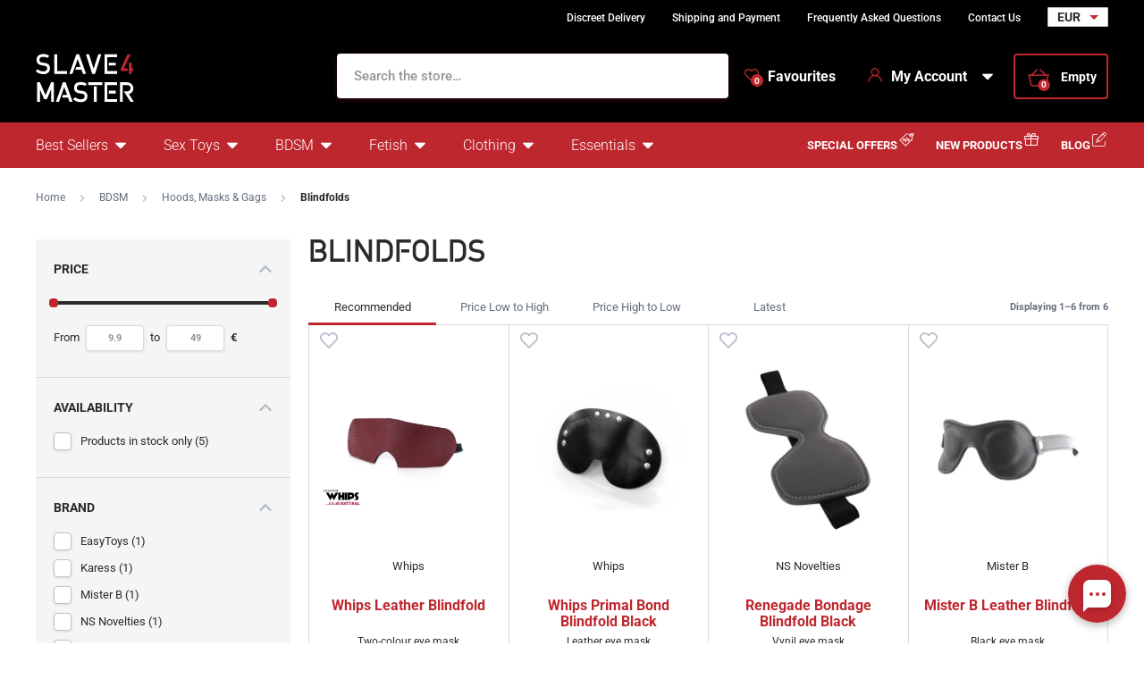

--- FILE ---
content_type: text/html; charset=UTF-8
request_url: https://www.slave4master.eu/blindfolds/
body_size: 19598
content:
<!DOCTYPE html>
<html lang="en" class="no-js">
    <head>
        <meta http-equiv="Content-Type" content="text/html; charset=utf-8">
        <meta name="viewport" content="width=device-width, initial-scale=1, shrink-to-fit=no, minimum-scale=1">
        <meta name="description" content="Online BDSM &amp; fetish sex shop ✅ 100 % discreet shopping and delivery ✅ Express worldwide shipping ✅ Biggest selection of BDSM toys for best prices!">
        <meta name="format-detection" content="telephone=no">
        <meta http-equiv="X-UA-Compatible" content="IE=11" />
                
                
                            <link rel="apple-touch-icon" sizes="180x180" href="/slave4Master-favicons/apple-touch-icon.png">
            <link rel="icon" type="image/png" sizes="32x32" href="/slave4Master-favicons/favicon-32x32.png">
            <link rel="icon" type="image/png" sizes="16x16" href="/slave4Master-favicons/favicon-16x16.png">
            <link rel="manifest" href="/slave4Master-favicons/site.webmanifest" crossorigin="use-credentials">
            <meta name="msapplication-TileColor" content="#000000">
            <meta name="theme-color" content="#ffffff">
            
            
            <style type="text/css">@font-face {font-family:Roboto;font-style:normal;font-weight:300;src:url(/cf-fonts/s/roboto/5.0.11/latin-ext/300/normal.woff2);unicode-range:U+0100-02AF,U+0304,U+0308,U+0329,U+1E00-1E9F,U+1EF2-1EFF,U+2020,U+20A0-20AB,U+20AD-20CF,U+2113,U+2C60-2C7F,U+A720-A7FF;font-display:swap;}@font-face {font-family:Roboto;font-style:normal;font-weight:300;src:url(/cf-fonts/s/roboto/5.0.11/cyrillic-ext/300/normal.woff2);unicode-range:U+0460-052F,U+1C80-1C88,U+20B4,U+2DE0-2DFF,U+A640-A69F,U+FE2E-FE2F;font-display:swap;}@font-face {font-family:Roboto;font-style:normal;font-weight:300;src:url(/cf-fonts/s/roboto/5.0.11/cyrillic/300/normal.woff2);unicode-range:U+0301,U+0400-045F,U+0490-0491,U+04B0-04B1,U+2116;font-display:swap;}@font-face {font-family:Roboto;font-style:normal;font-weight:300;src:url(/cf-fonts/s/roboto/5.0.11/greek-ext/300/normal.woff2);unicode-range:U+1F00-1FFF;font-display:swap;}@font-face {font-family:Roboto;font-style:normal;font-weight:300;src:url(/cf-fonts/s/roboto/5.0.11/latin/300/normal.woff2);unicode-range:U+0000-00FF,U+0131,U+0152-0153,U+02BB-02BC,U+02C6,U+02DA,U+02DC,U+0304,U+0308,U+0329,U+2000-206F,U+2074,U+20AC,U+2122,U+2191,U+2193,U+2212,U+2215,U+FEFF,U+FFFD;font-display:swap;}@font-face {font-family:Roboto;font-style:normal;font-weight:300;src:url(/cf-fonts/s/roboto/5.0.11/greek/300/normal.woff2);unicode-range:U+0370-03FF;font-display:swap;}@font-face {font-family:Roboto;font-style:normal;font-weight:300;src:url(/cf-fonts/s/roboto/5.0.11/vietnamese/300/normal.woff2);unicode-range:U+0102-0103,U+0110-0111,U+0128-0129,U+0168-0169,U+01A0-01A1,U+01AF-01B0,U+0300-0301,U+0303-0304,U+0308-0309,U+0323,U+0329,U+1EA0-1EF9,U+20AB;font-display:swap;}@font-face {font-family:Roboto;font-style:normal;font-weight:400;src:url(/cf-fonts/s/roboto/5.0.11/greek-ext/400/normal.woff2);unicode-range:U+1F00-1FFF;font-display:swap;}@font-face {font-family:Roboto;font-style:normal;font-weight:400;src:url(/cf-fonts/s/roboto/5.0.11/cyrillic/400/normal.woff2);unicode-range:U+0301,U+0400-045F,U+0490-0491,U+04B0-04B1,U+2116;font-display:swap;}@font-face {font-family:Roboto;font-style:normal;font-weight:400;src:url(/cf-fonts/s/roboto/5.0.11/latin/400/normal.woff2);unicode-range:U+0000-00FF,U+0131,U+0152-0153,U+02BB-02BC,U+02C6,U+02DA,U+02DC,U+0304,U+0308,U+0329,U+2000-206F,U+2074,U+20AC,U+2122,U+2191,U+2193,U+2212,U+2215,U+FEFF,U+FFFD;font-display:swap;}@font-face {font-family:Roboto;font-style:normal;font-weight:400;src:url(/cf-fonts/s/roboto/5.0.11/latin-ext/400/normal.woff2);unicode-range:U+0100-02AF,U+0304,U+0308,U+0329,U+1E00-1E9F,U+1EF2-1EFF,U+2020,U+20A0-20AB,U+20AD-20CF,U+2113,U+2C60-2C7F,U+A720-A7FF;font-display:swap;}@font-face {font-family:Roboto;font-style:normal;font-weight:400;src:url(/cf-fonts/s/roboto/5.0.11/cyrillic-ext/400/normal.woff2);unicode-range:U+0460-052F,U+1C80-1C88,U+20B4,U+2DE0-2DFF,U+A640-A69F,U+FE2E-FE2F;font-display:swap;}@font-face {font-family:Roboto;font-style:normal;font-weight:400;src:url(/cf-fonts/s/roboto/5.0.11/greek/400/normal.woff2);unicode-range:U+0370-03FF;font-display:swap;}@font-face {font-family:Roboto;font-style:normal;font-weight:400;src:url(/cf-fonts/s/roboto/5.0.11/vietnamese/400/normal.woff2);unicode-range:U+0102-0103,U+0110-0111,U+0128-0129,U+0168-0169,U+01A0-01A1,U+01AF-01B0,U+0300-0301,U+0303-0304,U+0308-0309,U+0323,U+0329,U+1EA0-1EF9,U+20AB;font-display:swap;}@font-face {font-family:Roboto;font-style:normal;font-weight:500;src:url(/cf-fonts/s/roboto/5.0.11/latin-ext/500/normal.woff2);unicode-range:U+0100-02AF,U+0304,U+0308,U+0329,U+1E00-1E9F,U+1EF2-1EFF,U+2020,U+20A0-20AB,U+20AD-20CF,U+2113,U+2C60-2C7F,U+A720-A7FF;font-display:swap;}@font-face {font-family:Roboto;font-style:normal;font-weight:500;src:url(/cf-fonts/s/roboto/5.0.11/cyrillic/500/normal.woff2);unicode-range:U+0301,U+0400-045F,U+0490-0491,U+04B0-04B1,U+2116;font-display:swap;}@font-face {font-family:Roboto;font-style:normal;font-weight:500;src:url(/cf-fonts/s/roboto/5.0.11/greek/500/normal.woff2);unicode-range:U+0370-03FF;font-display:swap;}@font-face {font-family:Roboto;font-style:normal;font-weight:500;src:url(/cf-fonts/s/roboto/5.0.11/cyrillic-ext/500/normal.woff2);unicode-range:U+0460-052F,U+1C80-1C88,U+20B4,U+2DE0-2DFF,U+A640-A69F,U+FE2E-FE2F;font-display:swap;}@font-face {font-family:Roboto;font-style:normal;font-weight:500;src:url(/cf-fonts/s/roboto/5.0.11/latin/500/normal.woff2);unicode-range:U+0000-00FF,U+0131,U+0152-0153,U+02BB-02BC,U+02C6,U+02DA,U+02DC,U+0304,U+0308,U+0329,U+2000-206F,U+2074,U+20AC,U+2122,U+2191,U+2193,U+2212,U+2215,U+FEFF,U+FFFD;font-display:swap;}@font-face {font-family:Roboto;font-style:normal;font-weight:500;src:url(/cf-fonts/s/roboto/5.0.11/greek-ext/500/normal.woff2);unicode-range:U+1F00-1FFF;font-display:swap;}@font-face {font-family:Roboto;font-style:normal;font-weight:500;src:url(/cf-fonts/s/roboto/5.0.11/vietnamese/500/normal.woff2);unicode-range:U+0102-0103,U+0110-0111,U+0128-0129,U+0168-0169,U+01A0-01A1,U+01AF-01B0,U+0300-0301,U+0303-0304,U+0308-0309,U+0323,U+0329,U+1EA0-1EF9,U+20AB;font-display:swap;}@font-face {font-family:Roboto;font-style:normal;font-weight:700;src:url(/cf-fonts/s/roboto/5.0.11/greek-ext/700/normal.woff2);unicode-range:U+1F00-1FFF;font-display:swap;}@font-face {font-family:Roboto;font-style:normal;font-weight:700;src:url(/cf-fonts/s/roboto/5.0.11/latin-ext/700/normal.woff2);unicode-range:U+0100-02AF,U+0304,U+0308,U+0329,U+1E00-1E9F,U+1EF2-1EFF,U+2020,U+20A0-20AB,U+20AD-20CF,U+2113,U+2C60-2C7F,U+A720-A7FF;font-display:swap;}@font-face {font-family:Roboto;font-style:normal;font-weight:700;src:url(/cf-fonts/s/roboto/5.0.11/vietnamese/700/normal.woff2);unicode-range:U+0102-0103,U+0110-0111,U+0128-0129,U+0168-0169,U+01A0-01A1,U+01AF-01B0,U+0300-0301,U+0303-0304,U+0308-0309,U+0323,U+0329,U+1EA0-1EF9,U+20AB;font-display:swap;}@font-face {font-family:Roboto;font-style:normal;font-weight:700;src:url(/cf-fonts/s/roboto/5.0.11/latin/700/normal.woff2);unicode-range:U+0000-00FF,U+0131,U+0152-0153,U+02BB-02BC,U+02C6,U+02DA,U+02DC,U+0304,U+0308,U+0329,U+2000-206F,U+2074,U+20AC,U+2122,U+2191,U+2193,U+2212,U+2215,U+FEFF,U+FFFD;font-display:swap;}@font-face {font-family:Roboto;font-style:normal;font-weight:700;src:url(/cf-fonts/s/roboto/5.0.11/cyrillic/700/normal.woff2);unicode-range:U+0301,U+0400-045F,U+0490-0491,U+04B0-04B1,U+2116;font-display:swap;}@font-face {font-family:Roboto;font-style:normal;font-weight:700;src:url(/cf-fonts/s/roboto/5.0.11/cyrillic-ext/700/normal.woff2);unicode-range:U+0460-052F,U+1C80-1C88,U+20B4,U+2DE0-2DFF,U+A640-A69F,U+FE2E-FE2F;font-display:swap;}@font-face {font-family:Roboto;font-style:normal;font-weight:700;src:url(/cf-fonts/s/roboto/5.0.11/greek/700/normal.woff2);unicode-range:U+0370-03FF;font-display:swap;}</style>
        
            <script>
        currencyCode = 'EUR';
        gtmEnabled = true;
        dataLayer = [{"page":{"type":"category","category":["BDSM","Hoods, Masks & Gags","Blindfolds"],"categoryId":["619","1125","1126"],"categoryLevel":"3"},"user":{"type":"Visitor","state":"Anonymous","ipAddress":"3.129.24.244"}}];
            </script>
    <!-- Google Tag Manager -->
    <script>(function(w,d,s,l,i){w[l]=w[l]||[];w[l].push({'gtm.start':
                new Date().getTime(),event:'gtm.js'});var f=d.getElementsByTagName(s)[0],
            j=d.createElement(s),dl=l!='dataLayer'?'&l='+l:'';j.async=true;j.src=
            'https://www.googletagmanager.com/gtm.js?id='+i+dl+ '';f.parentNode.insertBefore(j,f);
        })(window,document,'script','dataLayer','GTM-P4XJ79D');</script>
    <!-- End Google Tag Manager -->

                    <!-- TrustBox script -->
            <script type="text/javascript" src="//widget.trustpilot.com/bootstrap/v5/tp.widget.bootstrap.min.js" async></script>
            <!-- End TrustBox script -->
        
            <!-- Begin Leadhub Pixel Code -->
    <script>
        (function(w,d,x,n,u,t,p,f,s,o){f='LHInsights';w[n]=w[f]=w[f]||function(n,d){
            (w[f].q=w[f].q||[]).push([n,d])};w[f].l=1*new Date();w[f].p=p;s=d.createElement(x);
            s.async=1;s.src=u+'?t='+t+(p?'&p='+p:'');o=d.getElementsByTagName(x)[0];o.parentNode.insertBefore(s,o)
        })(window,document,'script','lhi','//www.lhinsights.com/agent.js','0hACfUEXSIijY7w');

        lhi('pageview');
    </script>
    <!-- End Leadhub Pixel Code -->


                <link rel="stylesheet" href="https://www.sexshop51.cz/build/frontend-style-slave4master.a1976909.css">
                <link rel="stylesheet" href="https://www.sexshop51.cz/build/frontend-print-style-slave4master.da97b01a.css">

        
        <title>    Blindfolds
        
 | Slave4master – slave4master.eu</title>
    </head>

    <body class="web" id="js-top" data-is-customer-logged="0">
            <!-- Google Tag Manager (noscript) -->
    <noscript><iframe src="https://www.googletagmanager.com/ns.html?id=GTM-P4XJ79D"
                      height="0" width="0" style="display:none;visibility:hidden"></iframe></noscript>
    <!-- End Google Tag Manager (noscript) -->

        
        

                    <div class="web__in">
        <div class="web__header">
                            
            
        
    <header class="header js-sticky-menu ">
        
        <div class="web__line web__line--header-info sticky-hidden">
            <div class="web__container">
                <div class="header__top">
                    <div class="header__top__left">
                                                    <div class="contact-us">
                                                                <span class="contact-us__info">
                                                                                                        </span>
                            </div>
                                            </div>

                    <div class="header__top__right">
                        <ul class="menu">
            <li class="menu__item">
                                                    <a class="menu__item__link" href="https://www.slave4master.eu/discreet-delivery/">Discreet Delivery</a>
        </li>
            <li class="menu__item">
                                                    <a class="menu__item__link" href="https://www.slave4master.eu/shipping-and-payment/">Shipping and Payment</a>
        </li>
            <li class="menu__item">
                                                    <a class="menu__item__link" href="https://www.slave4master.eu/frequently-asked-questions/">Frequently Asked Questions</a>
        </li>
            <li class="menu__item">
                                                    <a class="menu__item__link" href="https://www.slave4master.eu/contact-us/">Contact Us</a>
        </li>
    </ul>

                                                    <div class="header__top__right__currency">
                                    <select class="select-small js-display-currency-chooser">
                    <option>AUD</option>
                    <option>BRL</option>
                    <option>CAD</option>
                    <option>CHF</option>
                    <option>CNY</option>
                    <option>CZK</option>
                    <option>DKK</option>
                    <option selected>EUR</option>
                    <option>GBP</option>
                    <option>HKD</option>
                    <option>HUF</option>
                    <option>ILS</option>
                    <option>ISK</option>
                    <option>JPY</option>
                    <option>KRW</option>
                    <option>MXN</option>
                    <option>NOK</option>
                    <option>NZD</option>
                    <option>PLN</option>
                    <option>RON</option>
                    <option>SEK</option>
                    <option>SGD</option>
                    <option>TRY</option>
                    <option>USD</option>
                    <option>ZAR</option>
            </select>

                            </div>
                                            </div>
                </div>
            </div>
        </div>

        <div class="web__line web__line--header">
            <div class="web__container">
                <div class="header__middle">
                    <div class="header__logo">
                                                    <a class="logo" href="https://www.slave4master.eu/">
                                                                    <img src="https://www.sexshop51.cz/public/frontend/images/logo-slave4master.svg" alt="Slave4master">
                                                            </a>
                                            </div>

                    <div class="header__search">
                        <div class="search" id="js-search-autocomplete">
    <form action="https://www.slave4master.eu/search" method="get">
        <div class="search__form">
            <div class="search__form__input">
                <i class="svg svg-search search__form__input__icon"></i>
                <input
                    type="text"
                    name="q"
                    value=""
                    class="input search__input js-responsive-placeholder"
                    id="js-search-autocomplete-input"
                    autocomplete="off"
                    data-autocomplete-url="https://www.slave4master.eu/search/autocomplete/"
                    data-change-placeholder-ranges-px="0-768"
                    data-change-placeholder-long-text="Search the store…"
                    data-change-placeholder-short-text="Search"
                />
                <i class="svg svg-remove search__form__input__close js-search-autocomplete-close"></i>
            </div>
        </div>
        <div id="js-search-autocomplete-results"></div>
    </form>
</div>

                    </div>

                    <div class="header__info">
                                                    <div class="header__info__item header__info__item--currency">
                                    <select class="select-small js-display-currency-chooser">
                    <option>AUD</option>
                    <option>BRL</option>
                    <option>CAD</option>
                    <option>CHF</option>
                    <option>CNY</option>
                    <option>CZK</option>
                    <option>DKK</option>
                    <option selected>EUR</option>
                    <option>GBP</option>
                    <option>HKD</option>
                    <option>HUF</option>
                    <option>ILS</option>
                    <option>ISK</option>
                    <option>JPY</option>
                    <option>KRW</option>
                    <option>MXN</option>
                    <option>NOK</option>
                    <option>NZD</option>
                    <option>PLN</option>
                    <option>RON</option>
                    <option>SEK</option>
                    <option>SGD</option>
                    <option>TRY</option>
                    <option>USD</option>
                    <option>ZAR</option>
            </select>

                            </div>
                                                <div id="js-wishlist-header-element" class="header__info__item" data-refresh-url="https://www.slave4master.eu/wishlist/total-products-count/">
                                                        <a class="box-dropdown__link display-none-tablet js-wishlist-container" href="https://www.slave4master.eu/wishlist/detail/0/" data-url="https://www.slave4master.eu/login/form?showRegistrationButton=1">
                                <span class="box-dropdown__link__icon">
                                    <i class="svg svg-heart"></i>
                                    <span class="box-dropdown__link__count js-wishlist-total-products-count">0</span>
                                </span>
                                Favourites
                            </a>
                            <div class="header__mobile-button">
                                <a class="header__mobile-button__in js-wishlist-container" href="https://www.slave4master.eu/wishlist/detail/0/" data-url="https://www.slave4master.eu/login/form?showRegistrationButton=1">
                                    <i class="svg svg-heart"></i>
                                    <span class="header__mobile-button__in__info">
                                        <span class="js-wishlist-total-products-count">0</span>
                                    </span>
                                </a>            
                            </div>
                        </div>
                        <div class="header__info__item">
                            <div class="box-dropdown display-none-tablet">
                                <div class="js-hover-intent js-login-link-desktop">
                                    <div class="box-dropdown__select">
                                        <i class="svg svg-user box-dropdown__select__icon"></i>
                                                                                    My Account
                                                                                <i class="box-dropdown__select__arrow box-dropdown__select__arrow--up svg svg-arrow"></i>
                                        <i class="box-dropdown__select__arrow box-dropdown__select__arrow--down svg svg-arrow"></i>
                                    </div>
                                                                            <div class="box-dropdown__options">
                                            <div class="box-login">
    <div class="box-login__block box-login__block--advantages">
        <p class="box-login__title">New Customer?</p>
        <div class="box-login__button-registration">
            <a href="https://www.slave4master.eu/register/" class="btn js-registration-link-desktop">
                Create New Account
            </a>
        </div>
        <ul class="list-simple list-simple--with-icon">
                        <li class="list-simple__item">
                <i class="list-simple__item__icon svg svg-gestures"></i>
                <p class="list-simple__item__text">Quick checkout without filling in addresses</p>
            </li>
            <li class="list-simple__item">
                <i class="list-simple__item__icon svg svg-star-2"></i>
                <p class="list-simple__item__text">Your most frequently ordered products</p>
            </li>
            <li class="list-simple__item">
                <i class="list-simple__item__icon svg svg-online-store"></i>
                <p class="list-simple__item__text">Priority shipping of orders</p>
            </li>
            <li class="list-simple__item">
                <i class="list-simple__item__icon svg svg-precious-stone"></i>
                <p class="list-simple__item__text">VIP customer care</p>
            </li>
            <li class="list-simple__item">
                <i class="list-simple__item__icon svg svg-rating"></i>
                <p class="list-simple__item__text">Share your experience with others in reviews</p>
            </li>
            <li class="list-simple__item">
                <i class="list-simple__item__icon svg svg-miscellaneous"></i>
                <p class="list-simple__item__text">Priority resolution of complaints</p>
            </li>
        </ul>
    </div>
    <div class="box-login__block box-login__block--grey">
                    <form name="front_login_form" method="post" action="/login/check/" class="js-front-login-dropdown" role="form">

            <div class="js-validation-errors-list js-validation-error-list-front_login_form form-error  display-none"><ul class="form-error__list"></ul></div>

    <p class="box-login__title">Log in</p>
    <div class="display-none in-message in-message--alert js-login-validation-errors"></div>

    <div class="box-login__item">
                <input type="text"  id="front_login_form_email" name="front_login_form[email]" required="required" placeholder="E-mail" class="input" />

    </div>

    <div class="box-login__item box-login__item--extra-gap">
                <input type="password"  id="front_login_form_password" name="front_login_form[password]" required="required" placeholder="Password" class="input" />

    </div>

    <div class="box-login__item box-login__item--extra-gap">
        <label class="form-choice">
            <input type="checkbox"  id="front_login_form_rememberMe" name="front_login_form[rememberMe]" class="input-checkbox" value="1" />
            <span>
                <i class="svg svg-ok"></i>
            </span>
            <span class="form-choice__label">
                Remember
                <i class="svg svg-info in-icon in-icon--info js-tooltip"
                   data-toggle="tooltip" data-placement="right"
                   title="We will remember your login on this device for 30 days"
                ></i>
            </span>
        </label>
    </div>

    <div class="box-login__row">
        <div class="box-login__row__item">
                <button type="submit"  id="front_login_form_login" name="front_login_form[login]" class="btn--large btn">Log In</button>

        </div>

        
        <div class="box-login__row__item box-login__row__item--info">
            <a class="box-login__link" href="https://www.slave4master.eu/forgotten-password/">Forgotten Password</a>
        </div>
    </div>
            <input type="hidden"  id="front_login_form__token" name="front_login_form[_token]" class="input" value="pFihcxYaV_7pyf7_MUIxY-tqXBz8sSaIPy1xGUFwr3s" />
</form>
    

<script type="text/javascript">
            (function () {
                var runJsModel = function () {FpJsFormValidator.addModel({'id':'front_login_form','name':'front_login_form','type':'App\\Form\\Front\\Login\\LoginFormType','invalidMessage':'This value is not valid.','bubbling':true,'data':[],'transformers':[],'children':{'email':{'id':'front_login_form_email','name':'email','type':'Symfony\\Component\\Form\\Extension\\Core\\Type\\TextType','invalidMessage':'This value is not valid.','bubbling':false,'data':{'form':{'constraints':{'Symfony\\Component\\Validator\\Constraints\\NotBlank':[{'message':'Please enter e-mail','allowNull':false,'normalizer':null,'payload':null}],'Shopsys\\FrameworkBundle\\Form\\Constraints\\Email':[{'message':'This value is not a valid email address.','payload':null}]},'groups':['Default']}},'transformers':[],'children':[],'prototype':null},'password':{'id':'front_login_form_password','name':'password','type':'Symfony\\Component\\Form\\Extension\\Core\\Type\\PasswordType','invalidMessage':'This value is not valid.','bubbling':false,'data':{'form':{'constraints':{'Symfony\\Component\\Validator\\Constraints\\NotBlank':[{'message':'Please enter password','allowNull':false,'normalizer':null,'payload':null}]},'groups':['Default']}},'transformers':[],'children':[],'prototype':null},'rememberMe':{'id':'front_login_form_rememberMe','name':'rememberMe','type':'Symfony\\Component\\Form\\Extension\\Core\\Type\\CheckboxType','invalidMessage':'This value is not valid.','bubbling':false,'data':[],'transformers':[{'trueValue':'1','falseValues':[null],'name':'Symfony\\Component\\Form\\Extension\\Core\\DataTransformer\\BooleanToStringTransformer'}],'children':[],'prototype':null}},'prototype':null}, false);};
                if (typeof FpJsFormValidator !== "undefined" ) {
                    runJsModel();
                } else {
                    var addListener = document.addEventListener || document.attachEvent;
                    var removeListener = document.removeEventListener || document.detachEvent;
                    var eventName = document.addEventListener ? "DOMContentLoaded" : "onreadystatechange";
                    addListener.call(document, eventName, function (callee) {
                        removeListener.call(this, eventName, callee, false);
                        runJsModel();
                    }, false);
                }
            })();</script>
    </div>
</div>

                                        </div>
                                                                    </div>
                            </div>
                            <div class="header__mobile-button">
                                <span class="header__mobile-button__in js-responsive-toggle" data-element="js-user-menu" data-hide-on-click-out="true">
                                    <i class="svg svg-user"></i>
                                </span>
                                <div class="header__mobile-button__menu" id="js-user-menu">
                                                                            <a class="header__mobile-button__menu__link js-login-button" href="https://www.slave4master.eu/login/" data-url="https://www.slave4master.eu/login/form">
                                            Log In
                                        </a>
                                        <a class="header__mobile-button__menu__link" href="https://www.slave4master.eu/register/">
                                            Registration
                                        </a>
                                        <div class="box-login box-login--mobile">
                                            <div class="box-login__block box-login__block--advantages">
                                                <p class="box-login__title">New Customer?</p>
                                                <div class="box-login__button-registration">
                                                    <a href="https://www.slave4master.eu/register/" class="btn js-registration-link-desktop">
                                                        Create New Account
                                                    </a>
                                                </div>
                                                <ul class="list-simple list-simple--with-icon">
                                                                                                        <li class="list-simple__item">
                                                        <i class="list-simple__item__icon svg svg-gestures"></i>
                                                        <p class="list-simple__item__text">Quick checkout without filling in addresses</p>
                                                    </li>
                                                    <li class="list-simple__item">
                                                        <i class="list-simple__item__icon svg svg-star-2"></i>
                                                        <p class="list-simple__item__text">Your most frequently ordered products</p>
                                                    </li>
                                                    <li class="list-simple__item">
                                                        <i class="list-simple__item__icon svg svg-online-store"></i>
                                                        <p class="list-simple__item__text">Priority shipping of orders</p>
                                                    </li>
                                                    <li class="list-simple__item">
                                                        <i class="list-simple__item__icon svg svg-precious-stone"></i>
                                                        <p class="list-simple__item__text">VIP customer care</p>
                                                    </li>
                                                    <li class="list-simple__item">
                                                        <i class="list-simple__item__icon svg svg-rating"></i>
                                                        <p class="list-simple__item__text">Share your experience with others in reviews</p>
                                                    </li>
                                                    <li class="list-simple__item">
                                                        <i class="list-simple__item__icon svg svg-miscellaneous"></i>
                                                        <p class="list-simple__item__text">Priority resolution of complaints</p>
                                                    </li>
                                                </ul>
                                            </div>
                                        </div>
                                                                    </div>
                            </div>
                        </div>
                        <div class="header__info__item">
                                                                                        <div id="js-cart-box" data-reload-url="https://www.slave4master.eu/cart/box/">
    <div class="box-dropdown box-dropdown--secondary display-none-tablet">
        <div class="js-hover-intent" hover-intent-interval="0" hover-intent-timeout="0">
            <a class="box-dropdown__select box-dropdown__select--small-padding" href="https://www.slave4master.eu/cart/">
                <div class="cart">
                    <div class="cart__block">
                        <span class="cart__icon">
                            <i class="svg svg-cart"></i>
                            <span class="cart__icon__count">
                                                                    0
                                                            </span>
                        </span>
                        <div class="cart__info js-cart-info">
                                                            Empty
                                                    </div>
                    </div>
                </div>
                            </a>
                                </div>
    </div>
    <div class="header__mobile-button header__mobile-button--cart">
        <a class="header__mobile-button__in" href="https://www.slave4master.eu/cart/">
            <i class="svg svg-cart"></i>
            <span class="header__mobile-button__in__info">
                                    0
                            </span>
        </a>
    </div>
    <span class="js-leadhub-cart-data" data-leadhub-cart-data="{&quot;products&quot;:[]}"></span>
</div>

                                                    </div>
                    </div>

                    <div class="header__mobile">
                        <div class="header__mobile-button header__mobile-button--menu">
                            <span class="header__mobile-button__in js-responsive-toggle js-menu-mobile-button" data-element="js-menu-mobile-content" data-hide-on-click-out="false" data-animation="false">
                                <i class="svg svg-burger-menu header__mobile-button__burger open"></i>
                                <i class="svg svg-burger-close header__mobile-button__burger close"></i>
                                <span class="header__mobile-button__burger-text">Menu</span>
                            </span>
                        </div>
                    </div>
                </div>
            </div>
        </div>

        <div class="web__line web__line--horizontal-menu web__line--with-border-bottom">
            <div class="web__container">
                <div class="header__bottom">
                                                                





<ul class="list-header-categories">
                                <li class="list-header-categories__item js-hover-intent">
        <div class="list-header-categories__select">
            <a class="list-header-categories__select__link" href="https://www.slave4master.eu/best-sellers/">Best Sellers</a>
            <i class="list-header-categories__select__arrow list-header-categories__select__arrow--up svg svg-arrow"></i>
            <i class="list-header-categories__select__arrow list-header-categories__select__arrow--down svg svg-arrow"></i>
        </div>
                <div class="list-header-categories__content">
        <div class="list-header-categories__content__wrap">
                                        <div class="list-header-categories__content__left">
                    <div class="list-header-categories__content__left__top">
                        <ul class="list-menu list-menu--main list-menu--2-columns">
                                                        <li class="list-menu__item">
        <a class="list-menu__item__link list-menu__item__link--with-underline" href="https://www.slave4master.eu/anal-toys/">
            <div class="list-menu__item__image">
                            <picture>
                        <img  alt="Anal Sex Toys" title="Anal Sex Toys" src="https://www.sexshop51.cz/content/images/category/default/6509.jpg" loading="lazy" data-src="https://www.sexshop51.cz/content/images/category/default/6509.jpg" class="image-category" itemprop="image" />        </picture>
    
            </div>
            <p class="list-menu__item__text">Anal Sex Toys</p>
        </a>
    </li>

                        <li class="list-menu__item">
        <a class="list-menu__item__link list-menu__item__link--with-underline" href="https://www.slave4master.eu/dildos/">
            <div class="list-menu__item__image">
                            <picture>
                        <img  alt="Dildos" title="Dildos" src="https://www.sexshop51.cz/content/images/category/default/6512.jpg" loading="lazy" data-src="https://www.sexshop51.cz/content/images/category/default/6512.jpg" class="image-category" itemprop="image" />        </picture>
    
            </div>
            <p class="list-menu__item__text">Dildos</p>
        </a>
    </li>

                        <li class="list-menu__item">
        <a class="list-menu__item__link list-menu__item__link--with-underline" href="https://www.slave4master.eu/cock-balls/">
            <div class="list-menu__item__image">
                            <picture>
                        <img  alt="Cock &amp; Balls" title="Cock &amp; Balls" src="https://www.sexshop51.cz/content/images/category/default/6515.jpg" loading="lazy" data-src="https://www.sexshop51.cz/content/images/category/default/6515.jpg" class="image-category" itemprop="image" />        </picture>
    
            </div>
            <p class="list-menu__item__text">Cock &amp; Balls</p>
        </a>
    </li>

                        <li class="list-menu__item">
        <a class="list-menu__item__link list-menu__item__link--with-underline" href="https://www.slave4master.eu/fuck-machines-accessories/">
            <div class="list-menu__item__image">
                            <picture>
                        <img  alt="Fuck Machines" title="Fuck Machines" src="https://www.sexshop51.cz/content/images/category/default/6518.jpg" loading="lazy" data-src="https://www.sexshop51.cz/content/images/category/default/6518.jpg" class="image-category" itemprop="image" />        </picture>
    
            </div>
            <p class="list-menu__item__text">Fuck Machines</p>
        </a>
    </li>

                        <li class="list-menu__item">
        <a class="list-menu__item__link list-menu__item__link--with-underline" href="https://www.slave4master.eu/bondage/">
            <div class="list-menu__item__image">
                            <picture>
                        <img  alt="Bondage" title="Bondage" src="https://www.sexshop51.cz/content/images/category/default/6521.jpg" loading="lazy" data-src="https://www.sexshop51.cz/content/images/category/default/6521.jpg" class="image-category" itemprop="image" />        </picture>
    
            </div>
            <p class="list-menu__item__text">Bondage</p>
        </a>
    </li>

                        <li class="list-menu__item">
        <a class="list-menu__item__link list-menu__item__link--with-underline" href="https://www.slave4master.eu/hoods-masks-gags/">
            <div class="list-menu__item__image">
                            <picture>
                        <img  alt="Hoods, Masks &amp; Gags" title="Hoods, Masks &amp; Gags" src="https://www.sexshop51.cz/content/images/category/default/6524.jpg" loading="lazy" data-src="https://www.sexshop51.cz/content/images/category/default/6524.jpg" class="image-category" itemprop="image" />        </picture>
    
            </div>
            <p class="list-menu__item__text">Hoods, Masks &amp; Gags</p>
        </a>
    </li>

                        <li class="list-menu__item">
        <a class="list-menu__item__link list-menu__item__link--with-underline" href="https://www.slave4master.eu/electro/">
            <div class="list-menu__item__image">
                            <picture>
                        <img  alt="Electro" title="Electro" src="https://www.sexshop51.cz/content/images/category/default/6527.jpg" loading="lazy" data-src="https://www.sexshop51.cz/content/images/category/default/6527.jpg" class="image-category" itemprop="image" />        </picture>
    
            </div>
            <p class="list-menu__item__text">Electro</p>
        </a>
    </li>

                        <li class="list-menu__item">
        <a class="list-menu__item__link list-menu__item__link--with-underline" href="https://www.slave4master.eu/chastity-devices/">
            <div class="list-menu__item__image">
                            <picture>
                        <img  alt="Chastity Devices" title="Chastity Devices" src="https://www.sexshop51.cz/content/images/category/default/6530.jpg" loading="lazy" data-src="https://www.sexshop51.cz/content/images/category/default/6530.jpg" class="image-category" itemprop="image" />        </picture>
    
            </div>
            <p class="list-menu__item__text">Chastity Devices</p>
        </a>
    </li>

                        <li class="list-menu__item">
        <a class="list-menu__item__link list-menu__item__link--with-underline" href="https://www.slave4master.eu/anal-douches-enemas/">
            <div class="list-menu__item__image">
                            <picture>
                        <img  alt="Anal Douches &amp; Enemas" title="Anal Douches &amp; Enemas" src="https://www.sexshop51.cz/content/images/category/default/6533.jpg" loading="lazy" data-src="https://www.sexshop51.cz/content/images/category/default/6533.jpg" class="image-category" itemprop="image" />        </picture>
    
            </div>
            <p class="list-menu__item__text">Anal Douches &amp; Enemas</p>
        </a>
    </li>

                        <li class="list-menu__item">
        <a class="list-menu__item__link list-menu__item__link--with-underline" href="https://www.slave4master.eu/condoms/">
            <div class="list-menu__item__image">
                            <picture>
                        <img  alt="Condoms" title="Condoms" src="https://www.sexshop51.cz/content/images/category/default/6536.jpg" loading="lazy" data-src="https://www.sexshop51.cz/content/images/category/default/6536.jpg" class="image-category" itemprop="image" />        </picture>
    
            </div>
            <p class="list-menu__item__text">Condoms</p>
        </a>
    </li>

                        <li class="list-menu__item">
        <a class="list-menu__item__link list-menu__item__link--with-underline" href="https://www.slave4master.eu/lubricants/">
            <div class="list-menu__item__image">
                            <picture>
                        <img  alt="Lubricants" title="Lubricants" src="https://www.sexshop51.cz/content/images/category/default/6539.jpg" loading="lazy" data-src="https://www.sexshop51.cz/content/images/category/default/6539.jpg" class="image-category" itemprop="image" />        </picture>
    
            </div>
            <p class="list-menu__item__text">Lubricants</p>
        </a>
    </li>

                        <li class="list-menu__item">
        <a class="list-menu__item__link list-menu__item__link--with-underline" href="https://www.slave4master.eu/dilators-penis-plugs/">
            <div class="list-menu__item__image">
                            <picture>
                        <img  alt="Dilators &amp; Penis Plugs" title="Dilators &amp; Penis Plugs" src="https://www.sexshop51.cz/content/images/category/default/6542.jpg" loading="lazy" data-src="https://www.sexshop51.cz/content/images/category/default/6542.jpg" class="image-category" itemprop="image" />        </picture>
    
            </div>
            <p class="list-menu__item__text">Dilators &amp; Penis Plugs</p>
        </a>
    </li>

                        <li class="list-menu__item">
        <a class="list-menu__item__link list-menu__item__link--with-underline" href="https://www.slave4master.eu/cbt/">
            <div class="list-menu__item__image">
                            <picture>
                        <img  alt="CBT" title="CBT" src="https://www.sexshop51.cz/content/images/category/default/6545.jpg" loading="lazy" data-src="https://www.sexshop51.cz/content/images/category/default/6545.jpg" class="image-category" itemprop="image" />        </picture>
    
            </div>
            <p class="list-menu__item__text">CBT</p>
        </a>
    </li>

                        <li class="list-menu__item">
        <a class="list-menu__item__link list-menu__item__link--with-underline" href="https://www.slave4master.eu/harnesses/">
            <div class="list-menu__item__image">
                            <picture>
                        <img  alt="Harnesses" title="Harnesses" src="https://www.sexshop51.cz/content/images/category/default/6553.jpg" loading="lazy" data-src="https://www.sexshop51.cz/content/images/category/default/6553.jpg" class="image-category" itemprop="image" />        </picture>
    
            </div>
            <p class="list-menu__item__text">Harnesses</p>
        </a>
    </li>

                        <li class="list-menu__item">
        <a class="list-menu__item__link list-menu__item__link--with-underline" href="https://www.slave4master.eu/fisting/">
            <div class="list-menu__item__image">
                            <picture>
                        <img  alt="Fisting" title="Fisting" src="https://www.sexshop51.cz/content/images/category/default/6556.jpg" loading="lazy" data-src="https://www.sexshop51.cz/content/images/category/default/6556.jpg" class="image-category" itemprop="image" />        </picture>
    
            </div>
            <p class="list-menu__item__text">Fisting</p>
        </a>
    </li>

    
                        </ul>
                    </div>

                        <div class="list-header-categories__content__left__bottom">
        <ul class="list-articles-menu">
                            <li class="list-articles-menu__item">
                    <a class="list-articles-menu__item__link" href="https://www.slave4master.eu/new-products/">New Products</a>
                </li>
                                        <li class="list-articles-menu__item">
                    <a class="list-articles-menu__item__link" href="https://www.slave4master.eu/special-offers/">Special Offers</a>
                </li>
                                        <li class="list-articles-menu__item">
                    <a class="list-articles-menu__item__link" href="https://www.slave4master.eu/brands/">Brands</a>
                </li>
                                </ul>
    </div>
                </div>

                

    <div class="list-header-categories__content__right">
        <p class="list-header-categories__content__title">
            Recommended
        </p>
        <ul class="list-top-products">
                                            
                <li class="list-top-products__item">
                    <div class="list-top-products__item__image">
                        <a href="https://www.slave4master.eu/levelz-round-silicone-anal-balls-s/">
                                        <picture>
                        <img  alt="Levelz Round Silicone Anal Balls S" title="Levelz Round Silicone Anal Balls S" src="https://www.sexshop51.cz/content/images/product/galleryThumbnail/60989.jpg" loading="lazy" data-src="https://www.sexshop51.cz/content/images/product/galleryThumbnail/60989.jpg" class="image-product-galleryThumbnail" itemprop="image" />        </picture>
    
                        </a>
                    </div>
                    <div class="list-top-products__item__content">
                                                                <div class="in-flag in-flag--static in-flag--small">
                            <span class="in-flag__item" style="background-color: #ff007a;">
                    New
                </span>
                                </div>
    
                                                    <a class="list-top-products__item__brand" href="https://www.slave4master.eu/levelz/">
                                Levelz
                            </a>
                                                <a class="list-top-products__item__name" href="https://www.slave4master.eu/levelz-round-silicone-anal-balls-s/">
                            Levelz Round Silicone Anal Balls S
                        </a>
                                                    <p class="list-top-products__item__text">
                                Black anal beads 23.5 x 2 cm
                            </p>
                        
                                                    <div class="list-top-products__item__prices">
                                <span class="list-top-products__item__prices__new">
                                                                            13.90 €
                                                                    </span>
                                                            </div>
                        
                        <div class="list-top-products__item__expedition">
                            
<div class="in-availability">
            <div class="in-availability__info in-availability__info--in-stock">
            <span >
                2 pcs in stock            </span>
        </div>
        <div class="in-availability__text">
                    </div>
    </div>
                        </div>
                    </div>
                </li>
                                            
                <li class="list-top-products__item">
                    <div class="list-top-products__item__image">
                        <a href="https://www.slave4master.eu/furrjoi-silicone-smile-dog-hood-black/">
                                        <picture>
                        <img  alt="Furrjoi Silicone Smile Dog Hood Black" title="Furrjoi Silicone Smile Dog Hood Black" src="https://www.sexshop51.cz/content/images/product/galleryThumbnail/60203.jpg" loading="lazy" data-src="https://www.sexshop51.cz/content/images/product/galleryThumbnail/60203.jpg" class="image-product-galleryThumbnail" itemprop="image" />        </picture>
    
                        </a>
                    </div>
                    <div class="list-top-products__item__content">
                                                                <div class="in-flag in-flag--static in-flag--small">
                            <span class="in-flag__item" style="background-color: #ff007a;">
                    New
                </span>
                                </div>
    
                                                    <a class="list-top-products__item__brand" href="https://www.slave4master.eu/furrjoi/">
                                Furrjoi
                            </a>
                                                <a class="list-top-products__item__name" href="https://www.slave4master.eu/furrjoi-silicone-smile-dog-hood-black/">
                            Furrjoi Silicone Smile Dog Hood Black
                        </a>
                                                    <p class="list-top-products__item__text">
                                Silicone puppy mask
                            </p>
                        
                                                    <div class="list-top-products__item__prices">
                                <span class="list-top-products__item__prices__new">
                                                                            219.00 €
                                                                    </span>
                                                            </div>
                        
                        <div class="list-top-products__item__expedition">
                            
<div class="in-availability">
                        <div class="in-availability__info in-availability__info--out-of-stock">
                Temporarily unavailable
            </div>
                        </div>
                        </div>
                    </div>
                </li>
                    </ul>
    </div>
                    </div>
    </div>

    </li>

                            <li class="list-header-categories__item js-hover-intent">
        <div class="list-header-categories__select">
            <a class="list-header-categories__select__link" href="https://www.slave4master.eu/sex-toys/">Sex Toys</a>
            <i class="list-header-categories__select__arrow list-header-categories__select__arrow--up svg svg-arrow"></i>
            <i class="list-header-categories__select__arrow list-header-categories__select__arrow--down svg svg-arrow"></i>
        </div>
                <div class="list-header-categories__content">
        <div class="list-header-categories__content__wrap">
                                        <ul class="list-menu-categories">
                                        <li class="list-menu-categories__item">
            <a class="list-menu-categories__item__image" href="https://www.slave4master.eu/anal-toys/">
                            <picture>
                        <img  alt="Anal Toys" title="Anal Toys" src="https://www.sexshop51.cz/content/images/category/default/6177.jpg" loading="lazy" data-src="https://www.sexshop51.cz/content/images/category/default/6177.jpg" class="image-category" itemprop="image" />        </picture>
    
            </a>
            <div class="list-menu-categories__item__content">
                <h3 class="list-menu-categories__item__title">
                    <a class="list-menu-categories__item__title__link" href="https://www.slave4master.eu/anal-toys/">Anal Toys</a>
                </h3>
                <ul class="list-menu-categories__sub-list">
                                                                    <li class="list-menu-categories__sub-list__item">
                <a class="list-menu-categories__sub-list__item__link" href="https://www.slave4master.eu/anal-plugs/">Anal Plugs</a>
            </li>
                                            <li class="list-menu-categories__sub-list__item">
                <a class="list-menu-categories__sub-list__item__link" href="https://www.slave4master.eu/anal-tunnels/">Anal Tunnels</a>
            </li>
                                            <li class="list-menu-categories__sub-list__item">
                <a class="list-menu-categories__sub-list__item__link" href="https://www.slave4master.eu/anal-douches-enemas/">Anal Douches &amp; Enemas</a>
            </li>
                                            <li class="list-menu-categories__sub-list__item">
                <a class="list-menu-categories__sub-list__item__link" href="https://www.slave4master.eu/inflatable-anal-toys/">Inflatable Anal Toys</a>
            </li>
                <li class="list-menu-categories__sub-list__item">
            <a class="list-menu-categories__sub-list__item__link" href="https://www.slave4master.eu/anal-toys/">…</a>
        </li>
    
                </ul>
            </div>
        </li>
                    <li class="list-menu-categories__item">
            <a class="list-menu-categories__item__image" href="https://www.slave4master.eu/dildos/">
                            <picture>
                        <img  alt="Dildos" title="Dildos" src="https://www.sexshop51.cz/content/images/category/default/6174.jpg" loading="lazy" data-src="https://www.sexshop51.cz/content/images/category/default/6174.jpg" class="image-category" itemprop="image" />        </picture>
    
            </a>
            <div class="list-menu-categories__item__content">
                <h3 class="list-menu-categories__item__title">
                    <a class="list-menu-categories__item__title__link" href="https://www.slave4master.eu/dildos/">Dildos</a>
                </h3>
                <ul class="list-menu-categories__sub-list">
                                                                    <li class="list-menu-categories__sub-list__item">
                <a class="list-menu-categories__sub-list__item__link" href="https://www.slave4master.eu/xxl-dildos/">XXL Dildos</a>
            </li>
                                            <li class="list-menu-categories__sub-list__item">
                <a class="list-menu-categories__sub-list__item__link" href="https://www.slave4master.eu/inflatable-dildos/">Inflatable Dildos</a>
            </li>
                                            <li class="list-menu-categories__sub-list__item">
                <a class="list-menu-categories__sub-list__item__link" href="https://www.slave4master.eu/double-ended-dildos-double-penetrators/">Double-Ended Dildos &amp; Double Penetrators</a>
            </li>
                                            <li class="list-menu-categories__sub-list__item">
                <a class="list-menu-categories__sub-list__item__link" href="https://www.slave4master.eu/animal-fantasy-dildos/">Animal &amp; Fantasy Dildos</a>
            </li>
                <li class="list-menu-categories__sub-list__item">
            <a class="list-menu-categories__sub-list__item__link" href="https://www.slave4master.eu/dildos/">…</a>
        </li>
    
                </ul>
            </div>
        </li>
                    <li class="list-menu-categories__item">
            <a class="list-menu-categories__item__image" href="https://www.slave4master.eu/vibrators/">
                            <picture>
                        <img  alt="Vibrators" title="Vibrators" src="https://www.sexshop51.cz/content/images/category/default/6180.jpg" loading="lazy" data-src="https://www.sexshop51.cz/content/images/category/default/6180.jpg" class="image-category" itemprop="image" />        </picture>
    
            </a>
            <div class="list-menu-categories__item__content">
                <h3 class="list-menu-categories__item__title">
                    <a class="list-menu-categories__item__title__link" href="https://www.slave4master.eu/vibrators/">Vibrators</a>
                </h3>
                <ul class="list-menu-categories__sub-list">
                                                                    <li class="list-menu-categories__sub-list__item">
                <a class="list-menu-categories__sub-list__item__link" href="https://www.slave4master.eu/wand-massagers/">Wand Massagers</a>
            </li>
                                            <li class="list-menu-categories__sub-list__item">
                <a class="list-menu-categories__sub-list__item__link" href="https://www.slave4master.eu/anal-vibrators/">Anal Vibrators</a>
            </li>
                <li class="list-menu-categories__sub-list__item">
            <a class="list-menu-categories__sub-list__item__link" href="https://www.slave4master.eu/vibrators/">…</a>
        </li>
    
                </ul>
            </div>
        </li>
                    <li class="list-menu-categories__item">
            <a class="list-menu-categories__item__image" href="https://www.slave4master.eu/cock-balls/">
                            <picture>
                        <img  alt="Cock &amp; Balls" title="Cock &amp; Balls" src="https://www.sexshop51.cz/content/images/category/default/6182.jpg" loading="lazy" data-src="https://www.sexshop51.cz/content/images/category/default/6182.jpg" class="image-category" itemprop="image" />        </picture>
    
            </a>
            <div class="list-menu-categories__item__content">
                <h3 class="list-menu-categories__item__title">
                    <a class="list-menu-categories__item__title__link" href="https://www.slave4master.eu/cock-balls/">Cock &amp; Balls</a>
                </h3>
                <ul class="list-menu-categories__sub-list">
                                                                    <li class="list-menu-categories__sub-list__item">
                <a class="list-menu-categories__sub-list__item__link" href="https://www.slave4master.eu/penis-enlargement/">Penis Enlargement</a>
            </li>
                                            <li class="list-menu-categories__sub-list__item">
                <a class="list-menu-categories__sub-list__item__link" href="https://www.slave4master.eu/cock-rings/">Cock Rings</a>
            </li>
                                            <li class="list-menu-categories__sub-list__item">
                <a class="list-menu-categories__sub-list__item__link" href="https://www.slave4master.eu/ball-stretchers/">Ball Stretchers</a>
            </li>
                                            <li class="list-menu-categories__sub-list__item">
                <a class="list-menu-categories__sub-list__item__link" href="https://www.slave4master.eu/cock-sheaths-extenders/">Cock Extenders</a>
            </li>
                <li class="list-menu-categories__sub-list__item">
            <a class="list-menu-categories__sub-list__item__link" href="https://www.slave4master.eu/cock-balls/">…</a>
        </li>
    
                </ul>
            </div>
        </li>
                    <li class="list-menu-categories__item">
            <a class="list-menu-categories__item__image" href="https://www.slave4master.eu/pumps/">
                            <picture>
                        <img  alt="Pumps" title="Pumps" src="https://www.sexshop51.cz/content/images/category/default/6186.jpg" loading="lazy" data-src="https://www.sexshop51.cz/content/images/category/default/6186.jpg" class="image-category" itemprop="image" />        </picture>
    
            </a>
            <div class="list-menu-categories__item__content">
                <h3 class="list-menu-categories__item__title">
                    <a class="list-menu-categories__item__title__link" href="https://www.slave4master.eu/pumps/">Pumps</a>
                </h3>
                <ul class="list-menu-categories__sub-list">
                        
                </ul>
            </div>
        </li>
                    <li class="list-menu-categories__item">
            <a class="list-menu-categories__item__image" href="https://www.slave4master.eu/strap-on-dildos-harnesses/">
                            <picture>
                        <img  alt="Strap-On Dildos &amp; Harnesses" title="Strap-On Dildos &amp; Harnesses" src="https://www.sexshop51.cz/content/images/category/default/6190.jpg" loading="lazy" data-src="https://www.sexshop51.cz/content/images/category/default/6190.jpg" class="image-category" itemprop="image" />        </picture>
    
            </a>
            <div class="list-menu-categories__item__content">
                <h3 class="list-menu-categories__item__title">
                    <a class="list-menu-categories__item__title__link" href="https://www.slave4master.eu/strap-on-dildos-harnesses/">Strap-On Dildos &amp; Harnesses</a>
                </h3>
                <ul class="list-menu-categories__sub-list">
                                                                    <li class="list-menu-categories__sub-list__item">
                <a class="list-menu-categories__sub-list__item__link" href="https://www.slave4master.eu/strap-on-harnesses/">Strap-On Harnesses</a>
            </li>
                                            <li class="list-menu-categories__sub-list__item">
                <a class="list-menu-categories__sub-list__item__link" href="https://www.slave4master.eu/vac-u-lock-hung-system-dildos/">Vac-U-Lock &amp; HUNG System Dildos</a>
            </li>
                <li class="list-menu-categories__sub-list__item">
            <a class="list-menu-categories__sub-list__item__link" href="https://www.slave4master.eu/strap-on-dildos-harnesses/">…</a>
        </li>
    
                </ul>
            </div>
        </li>
                    <li class="list-menu-categories__item">
            <a class="list-menu-categories__item__image" href="https://www.slave4master.eu/masturbators/">
                            <picture>
                        <img  alt="Masturbators" title="Masturbators" src="https://www.sexshop51.cz/content/images/category/default/6193.jpg" loading="lazy" data-src="https://www.sexshop51.cz/content/images/category/default/6193.jpg" class="image-category" itemprop="image" />        </picture>
    
            </a>
            <div class="list-menu-categories__item__content">
                <h3 class="list-menu-categories__item__title">
                    <a class="list-menu-categories__item__title__link" href="https://www.slave4master.eu/masturbators/">Masturbators</a>
                </h3>
                <ul class="list-menu-categories__sub-list">
                                                                    <li class="list-menu-categories__sub-list__item">
                <a class="list-menu-categories__sub-list__item__link" href="https://www.slave4master.eu/masturbator-accessories/">Masturbator Accessories</a>
            </li>
                <li class="list-menu-categories__sub-list__item">
            <a class="list-menu-categories__sub-list__item__link" href="https://www.slave4master.eu/masturbators/">…</a>
        </li>
    
                </ul>
            </div>
        </li>
                    <li class="list-menu-categories__item">
            <a class="list-menu-categories__item__image" href="https://www.slave4master.eu/dilators-penis-plugs/">
                            <picture>
                        <img  alt="Dilators &amp; Penis Plugs" title="Dilators &amp; Penis Plugs" src="https://www.sexshop51.cz/content/images/category/default/6196.jpg" loading="lazy" data-src="https://www.sexshop51.cz/content/images/category/default/6196.jpg" class="image-category" itemprop="image" />        </picture>
    
            </a>
            <div class="list-menu-categories__item__content">
                <h3 class="list-menu-categories__item__title">
                    <a class="list-menu-categories__item__title__link" href="https://www.slave4master.eu/dilators-penis-plugs/">Dilators &amp; Penis Plugs</a>
                </h3>
                <ul class="list-menu-categories__sub-list">
                        
                </ul>
            </div>
        </li>
                    <li class="list-menu-categories__item">
            <a class="list-menu-categories__item__image" href="https://www.slave4master.eu/cock-sheaths-extenders/">
                            <picture>
                        <img  alt="Cock Sheaths &amp; Extenders" title="Cock Sheaths &amp; Extenders" src="https://www.sexshop51.cz/content/images/category/default/6199.jpg" loading="lazy" data-src="https://www.sexshop51.cz/content/images/category/default/6199.jpg" class="image-category" itemprop="image" />        </picture>
    
            </a>
            <div class="list-menu-categories__item__content">
                <h3 class="list-menu-categories__item__title">
                    <a class="list-menu-categories__item__title__link" href="https://www.slave4master.eu/cock-sheaths-extenders/">Cock Sheaths &amp; Extenders</a>
                </h3>
                <ul class="list-menu-categories__sub-list">
                        
                </ul>
            </div>
        </li>
                    <li class="list-menu-categories__item">
            <a class="list-menu-categories__item__image" href="https://www.slave4master.eu/nipple-stimulation/">
                            <picture>
                        <img  alt="Nipple Stimulation" title="Nipple Stimulation" src="https://www.sexshop51.cz/content/images/category/default/6202.jpg" loading="lazy" data-src="https://www.sexshop51.cz/content/images/category/default/6202.jpg" class="image-category" itemprop="image" />        </picture>
    
            </a>
            <div class="list-menu-categories__item__content">
                <h3 class="list-menu-categories__item__title">
                    <a class="list-menu-categories__item__title__link" href="https://www.slave4master.eu/nipple-stimulation/">Nipple Stimulation</a>
                </h3>
                <ul class="list-menu-categories__sub-list">
                                                                    <li class="list-menu-categories__sub-list__item">
                <a class="list-menu-categories__sub-list__item__link" href="https://www.slave4master.eu/nipple-suckers/">Nipple Suckers</a>
            </li>
                                            <li class="list-menu-categories__sub-list__item">
                <a class="list-menu-categories__sub-list__item__link" href="https://www.slave4master.eu/nipple-clamps/">Nipple Clamps</a>
            </li>
                <li class="list-menu-categories__sub-list__item">
            <a class="list-menu-categories__sub-list__item__link" href="https://www.slave4master.eu/nipple-stimulation/">…</a>
        </li>
    
                </ul>
            </div>
        </li>
                    <li class="list-menu-categories__item">
            <a class="list-menu-categories__item__image" href="https://www.slave4master.eu/fuck-machines-accessories/">
                            <picture>
                        <img  alt="Fuck Machines &amp; Accessories" title="Fuck Machines &amp; Accessories" src="https://www.sexshop51.cz/content/images/category/default/4005.jpg" loading="lazy" data-src="https://www.sexshop51.cz/content/images/category/default/4005.jpg" class="image-category" itemprop="image" />        </picture>
    
            </a>
            <div class="list-menu-categories__item__content">
                <h3 class="list-menu-categories__item__title">
                    <a class="list-menu-categories__item__title__link" href="https://www.slave4master.eu/fuck-machines-accessories/">Fuck Machines &amp; Accessories</a>
                </h3>
                <ul class="list-menu-categories__sub-list">
                                                                    <li class="list-menu-categories__sub-list__item">
                <a class="list-menu-categories__sub-list__item__link" href="https://www.slave4master.eu/fuck-machines/">Fuck Machines</a>
            </li>
                                            <li class="list-menu-categories__sub-list__item">
                <a class="list-menu-categories__sub-list__item__link" href="https://www.slave4master.eu/fuck-machine-accessories/">Fuck Machine Accessories</a>
            </li>
                <li class="list-menu-categories__sub-list__item">
            <a class="list-menu-categories__sub-list__item__link" href="https://www.slave4master.eu/fuck-machines-accessories/">…</a>
        </li>
    
                </ul>
            </div>
        </li>
                    <li class="list-menu-categories__item">
            <a class="list-menu-categories__item__image" href="https://www.slave4master.eu/toy-cleaning-maintenance/">
                            <picture>
                        <img  alt="Toy Cleaning &amp; Maintenance" title="Toy Cleaning &amp; Maintenance" src="https://www.sexshop51.cz/content/images/category/default/6205.jpg" loading="lazy" data-src="https://www.sexshop51.cz/content/images/category/default/6205.jpg" class="image-category" itemprop="image" />        </picture>
    
            </a>
            <div class="list-menu-categories__item__content">
                <h3 class="list-menu-categories__item__title">
                    <a class="list-menu-categories__item__title__link" href="https://www.slave4master.eu/toy-cleaning-maintenance/">Toy Cleaning &amp; Maintenance</a>
                </h3>
                <ul class="list-menu-categories__sub-list">
                        
                </ul>
            </div>
        </li>
    
                </ul>
                    </div>
    </div>

    </li>

                            <li class="list-header-categories__item js-hover-intent">
        <div class="list-header-categories__select">
            <a class="list-header-categories__select__link" href="https://www.slave4master.eu/bdsm/">BDSM</a>
            <i class="list-header-categories__select__arrow list-header-categories__select__arrow--up svg svg-arrow"></i>
            <i class="list-header-categories__select__arrow list-header-categories__select__arrow--down svg svg-arrow"></i>
        </div>
                <div class="list-header-categories__content">
        <div class="list-header-categories__content__wrap">
                                        <ul class="list-menu-categories">
                                        <li class="list-menu-categories__item">
            <a class="list-menu-categories__item__image" href="https://www.slave4master.eu/bondage/">
                            <picture>
                        <img  alt="Bondage" title="Bondage" src="https://www.sexshop51.cz/content/images/category/default/6218.jpg" loading="lazy" data-src="https://www.sexshop51.cz/content/images/category/default/6218.jpg" class="image-category" itemprop="image" />        </picture>
    
            </a>
            <div class="list-menu-categories__item__content">
                <h3 class="list-menu-categories__item__title">
                    <a class="list-menu-categories__item__title__link" href="https://www.slave4master.eu/bondage/">Bondage</a>
                </h3>
                <ul class="list-menu-categories__sub-list">
                                                                    <li class="list-menu-categories__sub-list__item">
                <a class="list-menu-categories__sub-list__item__link" href="https://www.slave4master.eu/collars-leashes/">Collars &amp; Leashes</a>
            </li>
                                            <li class="list-menu-categories__sub-list__item">
                <a class="list-menu-categories__sub-list__item__link" href="https://www.slave4master.eu/restraints/">Restraints</a>
            </li>
                                            <li class="list-menu-categories__sub-list__item">
                <a class="list-menu-categories__sub-list__item__link" href="https://www.slave4master.eu/accessories-2/">Accessories</a>
            </li>
                                            <li class="list-menu-categories__sub-list__item">
                <a class="list-menu-categories__sub-list__item__link" href="https://www.slave4master.eu/ropes/">Ropes</a>
            </li>
                <li class="list-menu-categories__sub-list__item">
            <a class="list-menu-categories__sub-list__item__link" href="https://www.slave4master.eu/bondage/">…</a>
        </li>
    
                </ul>
            </div>
        </li>
                    <li class="list-menu-categories__item">
            <a class="list-menu-categories__item__image" href="https://www.slave4master.eu/hoods-masks-gags/">
                            <picture>
                        <img  alt="Hoods, Masks &amp; Gags" title="Hoods, Masks &amp; Gags" src="https://www.sexshop51.cz/content/images/category/default/6241.jpg" loading="lazy" data-src="https://www.sexshop51.cz/content/images/category/default/6241.jpg" class="image-category" itemprop="image" />        </picture>
    
            </a>
            <div class="list-menu-categories__item__content">
                <h3 class="list-menu-categories__item__title">
                    <a class="list-menu-categories__item__title__link" href="https://www.slave4master.eu/hoods-masks-gags/">Hoods, Masks &amp; Gags</a>
                </h3>
                <ul class="list-menu-categories__sub-list">
                                                                    <li class="list-menu-categories__sub-list__item">
                <a class="list-menu-categories__sub-list__item__link" href="https://www.slave4master.eu/blindfolds/">Blindfolds</a>
            </li>
                                            <li class="list-menu-categories__sub-list__item">
                <a class="list-menu-categories__sub-list__item__link" href="https://www.slave4master.eu/hoods/">Hoods</a>
            </li>
                                            <li class="list-menu-categories__sub-list__item">
                <a class="list-menu-categories__sub-list__item__link" href="https://www.slave4master.eu/gas-masks/">Gas Masks</a>
            </li>
                                            <li class="list-menu-categories__sub-list__item">
                <a class="list-menu-categories__sub-list__item__link" href="https://www.slave4master.eu/gags/">Gags</a>
            </li>
                <li class="list-menu-categories__sub-list__item">
            <a class="list-menu-categories__sub-list__item__link" href="https://www.slave4master.eu/hoods-masks-gags/">…</a>
        </li>
    
                </ul>
            </div>
        </li>
                    <li class="list-menu-categories__item">
            <a class="list-menu-categories__item__image" href="https://www.slave4master.eu/chastity-devices/">
                            <picture>
                        <img  alt="Chastity Devices" title="Chastity Devices" src="https://www.sexshop51.cz/content/images/category/default/4544.jpg" loading="lazy" data-src="https://www.sexshop51.cz/content/images/category/default/4544.jpg" class="image-category" itemprop="image" />        </picture>
    
            </a>
            <div class="list-menu-categories__item__content">
                <h3 class="list-menu-categories__item__title">
                    <a class="list-menu-categories__item__title__link" href="https://www.slave4master.eu/chastity-devices/">Chastity Devices</a>
                </h3>
                <ul class="list-menu-categories__sub-list">
                        
                </ul>
            </div>
        </li>
                    <li class="list-menu-categories__item">
            <a class="list-menu-categories__item__image" href="https://www.slave4master.eu/cbt/">
                            <picture>
                        <img  alt="CBT" title="CBT" src="https://www.sexshop51.cz/content/images/category/default/6246.jpg" loading="lazy" data-src="https://www.sexshop51.cz/content/images/category/default/6246.jpg" class="image-category" itemprop="image" />        </picture>
    
            </a>
            <div class="list-menu-categories__item__content">
                <h3 class="list-menu-categories__item__title">
                    <a class="list-menu-categories__item__title__link" href="https://www.slave4master.eu/cbt/">CBT</a>
                </h3>
                <ul class="list-menu-categories__sub-list">
                        
                </ul>
            </div>
        </li>
                    <li class="list-menu-categories__item">
            <a class="list-menu-categories__item__image" href="https://www.slave4master.eu/playroom/">
                            <picture>
                        <img  alt="Playroom" title="Playroom" src="https://www.sexshop51.cz/content/images/category/default/6236.jpg" loading="lazy" data-src="https://www.sexshop51.cz/content/images/category/default/6236.jpg" class="image-category" itemprop="image" />        </picture>
    
            </a>
            <div class="list-menu-categories__item__content">
                <h3 class="list-menu-categories__item__title">
                    <a class="list-menu-categories__item__title__link" href="https://www.slave4master.eu/playroom/">Playroom</a>
                </h3>
                <ul class="list-menu-categories__sub-list">
                                                                    <li class="list-menu-categories__sub-list__item">
                <a class="list-menu-categories__sub-list__item__link" href="https://www.slave4master.eu/sheets/">Sheets</a>
            </li>
                                            <li class="list-menu-categories__sub-list__item">
                <a class="list-menu-categories__sub-list__item__link" href="https://www.slave4master.eu/fuck-machines-accessories/">Fucking Machines</a>
            </li>
                <li class="list-menu-categories__sub-list__item">
            <a class="list-menu-categories__sub-list__item__link" href="https://www.slave4master.eu/playroom/">…</a>
        </li>
    
                </ul>
            </div>
        </li>
                    <li class="list-menu-categories__item">
            <a class="list-menu-categories__item__image" href="https://www.slave4master.eu/harnesses/">
                            <picture>
                        <img  alt="Harnesses" title="Harnesses" src="https://www.sexshop51.cz/content/images/category/default/4572.jpg" loading="lazy" data-src="https://www.sexshop51.cz/content/images/category/default/4572.jpg" class="image-category" itemprop="image" />        </picture>
    
            </a>
            <div class="list-menu-categories__item__content">
                <h3 class="list-menu-categories__item__title">
                    <a class="list-menu-categories__item__title__link" href="https://www.slave4master.eu/harnesses/">Harnesses</a>
                </h3>
                <ul class="list-menu-categories__sub-list">
                        
                </ul>
            </div>
        </li>
                    <li class="list-menu-categories__item">
            <a class="list-menu-categories__item__image" href="https://www.slave4master.eu/handcuffs/">
                            <picture>
                        <img  alt="Handcuffs" title="Handcuffs" src="https://www.sexshop51.cz/content/images/category/default/6235.jpg" loading="lazy" data-src="https://www.sexshop51.cz/content/images/category/default/6235.jpg" class="image-category" itemprop="image" />        </picture>
    
            </a>
            <div class="list-menu-categories__item__content">
                <h3 class="list-menu-categories__item__title">
                    <a class="list-menu-categories__item__title__link" href="https://www.slave4master.eu/handcuffs/">Handcuffs</a>
                </h3>
                <ul class="list-menu-categories__sub-list">
                        
                </ul>
            </div>
        </li>
                    <li class="list-menu-categories__item">
            <a class="list-menu-categories__item__image" href="https://www.slave4master.eu/electro/">
                            <picture>
                        <img  alt="Electro" title="Electro" src="https://www.sexshop51.cz/content/images/category/default/4451.jpg" loading="lazy" data-src="https://www.sexshop51.cz/content/images/category/default/4451.jpg" class="image-category" itemprop="image" />        </picture>
    
            </a>
            <div class="list-menu-categories__item__content">
                <h3 class="list-menu-categories__item__title">
                    <a class="list-menu-categories__item__title__link" href="https://www.slave4master.eu/electro/">Electro</a>
                </h3>
                <ul class="list-menu-categories__sub-list">
                                                                    <li class="list-menu-categories__sub-list__item">
                <a class="list-menu-categories__sub-list__item__link" href="https://www.slave4master.eu/toys-with-electrostimulation/">Toys with Electrostimulation</a>
            </li>
                                            <li class="list-menu-categories__sub-list__item">
                <a class="list-menu-categories__sub-list__item__link" href="https://www.slave4master.eu/electrodes/">Electrodes</a>
            </li>
                                            <li class="list-menu-categories__sub-list__item">
                <a class="list-menu-categories__sub-list__item__link" href="https://www.slave4master.eu/electrostimulation-sets/">Electrostimulation Sets</a>
            </li>
                                            <li class="list-menu-categories__sub-list__item">
                <a class="list-menu-categories__sub-list__item__link" href="https://www.slave4master.eu/power-units/">Power Units</a>
            </li>
                <li class="list-menu-categories__sub-list__item">
            <a class="list-menu-categories__sub-list__item__link" href="https://www.slave4master.eu/electro/">…</a>
        </li>
    
                </ul>
            </div>
        </li>
                    <li class="list-menu-categories__item">
            <a class="list-menu-categories__item__image" href="https://www.slave4master.eu/gloves/">
                            <picture>
                        <img  alt="Gloves" title="Gloves" src="https://www.sexshop51.cz/content/images/category/default/4569.jpg" loading="lazy" data-src="https://www.sexshop51.cz/content/images/category/default/4569.jpg" class="image-category" itemprop="image" />        </picture>
    
            </a>
            <div class="list-menu-categories__item__content">
                <h3 class="list-menu-categories__item__title">
                    <a class="list-menu-categories__item__title__link" href="https://www.slave4master.eu/gloves/">Gloves</a>
                </h3>
                <ul class="list-menu-categories__sub-list">
                        
                </ul>
            </div>
        </li>
                    <li class="list-menu-categories__item">
            <a class="list-menu-categories__item__image" href="https://www.slave4master.eu/whips-crops-paddles-for-spanking/">
                            <picture>
                        <img  alt="Whips, Crops &amp; Paddles for Spanking" title="Whips, Crops &amp; Paddles for Spanking" src="https://www.sexshop51.cz/content/images/category/default/6253.jpg" loading="lazy" data-src="https://www.sexshop51.cz/content/images/category/default/6253.jpg" class="image-category" itemprop="image" />        </picture>
    
            </a>
            <div class="list-menu-categories__item__content">
                <h3 class="list-menu-categories__item__title">
                    <a class="list-menu-categories__item__title__link" href="https://www.slave4master.eu/whips-crops-paddles-for-spanking/">Whips, Crops &amp; Paddles for Spanking</a>
                </h3>
                <ul class="list-menu-categories__sub-list">
                        
                </ul>
            </div>
        </li>
                    <li class="list-menu-categories__item">
            <a class="list-menu-categories__item__image" href="https://www.slave4master.eu/bdsm-porn-movies/">
                            <picture>
                        <img  alt="BDSM Porn Movies" title="BDSM Porn Movies" src="https://www.sexshop51.cz/content/images/category/default/9807.jpg" loading="lazy" data-src="https://www.sexshop51.cz/content/images/category/default/9807.jpg" class="image-category" itemprop="image" />        </picture>
    
            </a>
            <div class="list-menu-categories__item__content">
                <h3 class="list-menu-categories__item__title">
                    <a class="list-menu-categories__item__title__link" href="https://www.slave4master.eu/bdsm-porn-movies/">BDSM Porn Movies</a>
                </h3>
                <ul class="list-menu-categories__sub-list">
                        
                </ul>
            </div>
        </li>
    
                </ul>
                    </div>
    </div>

    </li>

                            <li class="list-header-categories__item js-hover-intent">
        <div class="list-header-categories__select">
            <a class="list-header-categories__select__link" href="https://www.slave4master.eu/fetish/">Fetish</a>
            <i class="list-header-categories__select__arrow list-header-categories__select__arrow--up svg svg-arrow"></i>
            <i class="list-header-categories__select__arrow list-header-categories__select__arrow--down svg svg-arrow"></i>
        </div>
                <div class="list-header-categories__content">
        <div class="list-header-categories__content__wrap">
                                        <ul class="list-menu-categories">
                                        <li class="list-menu-categories__item">
            <a class="list-menu-categories__item__image" href="https://www.slave4master.eu/fisting/">
                            <picture>
                        <img  alt="Fisting" title="Fisting" src="https://www.sexshop51.cz/content/images/category/default/6261.jpg" loading="lazy" data-src="https://www.sexshop51.cz/content/images/category/default/6261.jpg" class="image-category" itemprop="image" />        </picture>
    
            </a>
            <div class="list-menu-categories__item__content">
                <h3 class="list-menu-categories__item__title">
                    <a class="list-menu-categories__item__title__link" href="https://www.slave4master.eu/fisting/">Fisting</a>
                </h3>
                <ul class="list-menu-categories__sub-list">
                        
                </ul>
            </div>
        </li>
                    <li class="list-menu-categories__item">
            <a class="list-menu-categories__item__image" href="https://www.slave4master.eu/puppy-play/">
                            <picture>
                        <img  alt="Puppy Play" title="Puppy Play" src="https://www.sexshop51.cz/content/images/category/default/6264.jpg" loading="lazy" data-src="https://www.sexshop51.cz/content/images/category/default/6264.jpg" class="image-category" itemprop="image" />        </picture>
    
            </a>
            <div class="list-menu-categories__item__content">
                <h3 class="list-menu-categories__item__title">
                    <a class="list-menu-categories__item__title__link" href="https://www.slave4master.eu/puppy-play/">Puppy Play</a>
                </h3>
                <ul class="list-menu-categories__sub-list">
                        
                </ul>
            </div>
        </li>
                    <li class="list-menu-categories__item">
            <a class="list-menu-categories__item__image" href="https://www.slave4master.eu/watersports/">
                            <picture>
                        <img  alt="Watersports" title="Watersports" src="https://www.sexshop51.cz/content/images/category/default/6265.jpg" loading="lazy" data-src="https://www.sexshop51.cz/content/images/category/default/6265.jpg" class="image-category" itemprop="image" />        </picture>
    
            </a>
            <div class="list-menu-categories__item__content">
                <h3 class="list-menu-categories__item__title">
                    <a class="list-menu-categories__item__title__link" href="https://www.slave4master.eu/watersports/">Watersports</a>
                </h3>
                <ul class="list-menu-categories__sub-list">
                        
                </ul>
            </div>
        </li>
                    <li class="list-menu-categories__item">
            <a class="list-menu-categories__item__image" href="https://www.slave4master.eu/medical/">
                            <picture>
                        <img  alt="Medical" title="Medical" src="https://www.sexshop51.cz/content/images/category/default/4531.jpg" loading="lazy" data-src="https://www.sexshop51.cz/content/images/category/default/4531.jpg" class="image-category" itemprop="image" />        </picture>
    
            </a>
            <div class="list-menu-categories__item__content">
                <h3 class="list-menu-categories__item__title">
                    <a class="list-menu-categories__item__title__link" href="https://www.slave4master.eu/medical/">Medical</a>
                </h3>
                <ul class="list-menu-categories__sub-list">
                        
                </ul>
            </div>
        </li>
    
                </ul>
                    </div>
    </div>

    </li>

                            <li class="list-header-categories__item js-hover-intent">
        <div class="list-header-categories__select">
            <a class="list-header-categories__select__link" href="https://www.slave4master.eu/clothing/">Clothing</a>
            <i class="list-header-categories__select__arrow list-header-categories__select__arrow--up svg svg-arrow"></i>
            <i class="list-header-categories__select__arrow list-header-categories__select__arrow--down svg svg-arrow"></i>
        </div>
                <div class="list-header-categories__content">
        <div class="list-header-categories__content__wrap">
                                        <ul class="list-menu-categories">
                                        <li class="list-menu-categories__item">
            <a class="list-menu-categories__item__image" href="https://www.slave4master.eu/underwear/">
                            <picture>
                        <img  alt="Underwear" title="Underwear" src="https://www.sexshop51.cz/content/images/category/default/6272.jpg" loading="lazy" data-src="https://www.sexshop51.cz/content/images/category/default/6272.jpg" class="image-category" itemprop="image" />        </picture>
    
            </a>
            <div class="list-menu-categories__item__content">
                <h3 class="list-menu-categories__item__title">
                    <a class="list-menu-categories__item__title__link" href="https://www.slave4master.eu/underwear/">Underwear</a>
                </h3>
                <ul class="list-menu-categories__sub-list">
                        
                </ul>
            </div>
        </li>
                    <li class="list-menu-categories__item">
            <a class="list-menu-categories__item__image" href="https://www.slave4master.eu/leather/">
                            <picture>
                        <img  alt="Leather" title="Leather" src="https://www.sexshop51.cz/content/images/category/default/6275.jpg" loading="lazy" data-src="https://www.sexshop51.cz/content/images/category/default/6275.jpg" class="image-category" itemprop="image" />        </picture>
    
            </a>
            <div class="list-menu-categories__item__content">
                <h3 class="list-menu-categories__item__title">
                    <a class="list-menu-categories__item__title__link" href="https://www.slave4master.eu/leather/">Leather</a>
                </h3>
                <ul class="list-menu-categories__sub-list">
                        
                </ul>
            </div>
        </li>
                    <li class="list-menu-categories__item">
            <a class="list-menu-categories__item__image" href="https://www.slave4master.eu/rubber-latex/">
                            <picture>
                        <img  alt="Rubber, Latex" title="Rubber, Latex" src="https://www.sexshop51.cz/content/images/category/default/6279.jpg" loading="lazy" data-src="https://www.sexshop51.cz/content/images/category/default/6279.jpg" class="image-category" itemprop="image" />        </picture>
    
            </a>
            <div class="list-menu-categories__item__content">
                <h3 class="list-menu-categories__item__title">
                    <a class="list-menu-categories__item__title__link" href="https://www.slave4master.eu/rubber-latex/">Rubber, Latex</a>
                </h3>
                <ul class="list-menu-categories__sub-list">
                        
                </ul>
            </div>
        </li>
                    <li class="list-menu-categories__item">
            <a class="list-menu-categories__item__image" href="https://www.slave4master.eu/neoprene/">
                            <picture>
                        <img  alt="Neoprene" title="Neoprene" src="https://www.sexshop51.cz/content/images/category/default/6284.jpg" loading="lazy" data-src="https://www.sexshop51.cz/content/images/category/default/6284.jpg" class="image-category" itemprop="image" />        </picture>
    
            </a>
            <div class="list-menu-categories__item__content">
                <h3 class="list-menu-categories__item__title">
                    <a class="list-menu-categories__item__title__link" href="https://www.slave4master.eu/neoprene/">Neoprene</a>
                </h3>
                <ul class="list-menu-categories__sub-list">
                        
                </ul>
            </div>
        </li>
                    <li class="list-menu-categories__item">
            <a class="list-menu-categories__item__image" href="https://www.slave4master.eu/sport-street/">
                            <picture>
                        <img  alt="Sport &amp; Street" title="Sport &amp; Street" src="https://www.sexshop51.cz/content/images/category/default/6286.jpg" loading="lazy" data-src="https://www.sexshop51.cz/content/images/category/default/6286.jpg" class="image-category" itemprop="image" />        </picture>
    
            </a>
            <div class="list-menu-categories__item__content">
                <h3 class="list-menu-categories__item__title">
                    <a class="list-menu-categories__item__title__link" href="https://www.slave4master.eu/sport-street/">Sport &amp; Street</a>
                </h3>
                <ul class="list-menu-categories__sub-list">
                        
                </ul>
            </div>
        </li>
                    <li class="list-menu-categories__item">
            <a class="list-menu-categories__item__image" href="https://www.slave4master.eu/accessories/">
                            <picture>
                        <img  alt="Accessories" title="Accessories" src="https://www.sexshop51.cz/content/images/category/default/9485.png" loading="lazy" data-src="https://www.sexshop51.cz/content/images/category/default/9485.png" class="image-category" itemprop="image" />        </picture>
    
            </a>
            <div class="list-menu-categories__item__content">
                <h3 class="list-menu-categories__item__title">
                    <a class="list-menu-categories__item__title__link" href="https://www.slave4master.eu/accessories/">Accessories</a>
                </h3>
                <ul class="list-menu-categories__sub-list">
                        
                </ul>
            </div>
        </li>
    
                </ul>
                    </div>
    </div>

    </li>

                            <li class="list-header-categories__item js-hover-intent">
        <div class="list-header-categories__select">
            <a class="list-header-categories__select__link" href="https://www.slave4master.eu/essentials/">Essentials</a>
            <i class="list-header-categories__select__arrow list-header-categories__select__arrow--up svg svg-arrow"></i>
            <i class="list-header-categories__select__arrow list-header-categories__select__arrow--down svg svg-arrow"></i>
        </div>
                <div class="list-header-categories__content">
        <div class="list-header-categories__content__wrap">
                                        <ul class="list-menu-categories">
                                        <li class="list-menu-categories__item">
            <a class="list-menu-categories__item__image" href="https://www.slave4master.eu/better-sex/">
                            <picture>
                        <img  alt="Better Sex" title="Better Sex" src="https://www.sexshop51.cz/content/images/category/default/6302.jpg" loading="lazy" data-src="https://www.sexshop51.cz/content/images/category/default/6302.jpg" class="image-category" itemprop="image" />        </picture>
    
            </a>
            <div class="list-menu-categories__item__content">
                <h3 class="list-menu-categories__item__title">
                    <a class="list-menu-categories__item__title__link" href="https://www.slave4master.eu/better-sex/">Better Sex</a>
                </h3>
                <ul class="list-menu-categories__sub-list">
                                                                    <li class="list-menu-categories__sub-list__item">
                <a class="list-menu-categories__sub-list__item__link" href="https://www.slave4master.eu/erection-enhancement/">Erection Enhancement</a>
            </li>
                                            <li class="list-menu-categories__sub-list__item">
                <a class="list-menu-categories__sub-list__item__link" href="https://www.slave4master.eu/penis-enlargement-sensitivity/">Penis Enlargement &amp; Sensitivity</a>
            </li>
                                            <li class="list-menu-categories__sub-list__item">
                <a class="list-menu-categories__sub-list__item__link" href="https://www.slave4master.eu/delayed-ejaculation-better-performance/">Delayed Ejaculation &amp; Better Performance</a>
            </li>
                <li class="list-menu-categories__sub-list__item">
            <a class="list-menu-categories__sub-list__item__link" href="https://www.slave4master.eu/better-sex/">…</a>
        </li>
    
                </ul>
            </div>
        </li>
                    <li class="list-menu-categories__item">
            <a class="list-menu-categories__item__image" href="https://www.slave4master.eu/lubricants/">
                            <picture>
                        <img  alt="Lubricants" title="Lubricants" src="https://www.sexshop51.cz/content/images/category/default/6305.jpg" loading="lazy" data-src="https://www.sexshop51.cz/content/images/category/default/6305.jpg" class="image-category" itemprop="image" />        </picture>
    
            </a>
            <div class="list-menu-categories__item__content">
                <h3 class="list-menu-categories__item__title">
                    <a class="list-menu-categories__item__title__link" href="https://www.slave4master.eu/lubricants/">Lubricants</a>
                </h3>
                <ul class="list-menu-categories__sub-list">
                                                                    <li class="list-menu-categories__sub-list__item">
                <a class="list-menu-categories__sub-list__item__link" href="https://www.slave4master.eu/anal-lubricants/">Anal Lubricants</a>
            </li>
                                            <li class="list-menu-categories__sub-list__item">
                <a class="list-menu-categories__sub-list__item__link" href="https://www.slave4master.eu/powder-lubricants/">Powder Lubricants</a>
            </li>
                                            <li class="list-menu-categories__sub-list__item">
                <a class="list-menu-categories__sub-list__item__link" href="https://www.slave4master.eu/fisting-lubricants/">Fisting Lubricants</a>
            </li>
                                            <li class="list-menu-categories__sub-list__item">
                <a class="list-menu-categories__sub-list__item__link" href="https://www.slave4master.eu/silicone-lubricants/">Silicone Lubricants</a>
            </li>
                                            <li class="list-menu-categories__sub-list__item">
                <a class="list-menu-categories__sub-list__item__link" href="https://www.slave4master.eu/big-bottle-lubricants/">Big Bottle Lubricants</a>
            </li>
                <li class="list-menu-categories__sub-list__item">
            <a class="list-menu-categories__sub-list__item__link" href="https://www.slave4master.eu/lubricants/">…</a>
        </li>
    
                </ul>
            </div>
        </li>
                    <li class="list-menu-categories__item">
            <a class="list-menu-categories__item__image" href="https://www.slave4master.eu/anal-easing-anal-relaxants-2/">
                            <picture>
                        <img  alt="Anal Easing &amp; Anal Relaxants" title="Anal Easing &amp; Anal Relaxants" src="https://www.sexshop51.cz/content/images/category/default/6308.jpg" loading="lazy" data-src="https://www.sexshop51.cz/content/images/category/default/6308.jpg" class="image-category" itemprop="image" />        </picture>
    
            </a>
            <div class="list-menu-categories__item__content">
                <h3 class="list-menu-categories__item__title">
                    <a class="list-menu-categories__item__title__link" href="https://www.slave4master.eu/anal-easing-anal-relaxants-2/">Anal Easing &amp; Anal Relaxants</a>
                </h3>
                <ul class="list-menu-categories__sub-list">
                        
                </ul>
            </div>
        </li>
                    <li class="list-menu-categories__item">
            <a class="list-menu-categories__item__image" href="https://www.slave4master.eu/condoms/">
                            <picture>
                        <img  alt="Condoms" title="Condoms" src="https://www.sexshop51.cz/content/images/category/default/6304.jpg" loading="lazy" data-src="https://www.sexshop51.cz/content/images/category/default/6304.jpg" class="image-category" itemprop="image" />        </picture>
    
            </a>
            <div class="list-menu-categories__item__content">
                <h3 class="list-menu-categories__item__title">
                    <a class="list-menu-categories__item__title__link" href="https://www.slave4master.eu/condoms/">Condoms</a>
                </h3>
                <ul class="list-menu-categories__sub-list">
                                                                    <li class="list-menu-categories__sub-list__item">
                <a class="list-menu-categories__sub-list__item__link" href="https://www.slave4master.eu/extra-safe-condoms/">Extra Safe Condoms</a>
            </li>
                                            <li class="list-menu-categories__sub-list__item">
                <a class="list-menu-categories__sub-list__item__link" href="https://www.slave4master.eu/bulk-condoms/">Bulk Condoms</a>
            </li>
                                            <li class="list-menu-categories__sub-list__item">
                <a class="list-menu-categories__sub-list__item__link" href="https://www.slave4master.eu/xxl-condoms/">XXL Condoms</a>
            </li>
                                            <li class="list-menu-categories__sub-list__item">
                <a class="list-menu-categories__sub-list__item__link" href="https://www.slave4master.eu/regular-condoms/">Regular Condoms</a>
            </li>
                <li class="list-menu-categories__sub-list__item">
            <a class="list-menu-categories__sub-list__item__link" href="https://www.slave4master.eu/condoms/">…</a>
        </li>
    
                </ul>
            </div>
        </li>
                    <li class="list-menu-categories__item">
            <a class="list-menu-categories__item__image" href="https://www.slave4master.eu/hygiene/">
                            <picture>
                        <img  alt="Hygiene" title="Hygiene" src="https://www.sexshop51.cz/content/images/category/default/6303.jpg" loading="lazy" data-src="https://www.sexshop51.cz/content/images/category/default/6303.jpg" class="image-category" itemprop="image" />        </picture>
    
            </a>
            <div class="list-menu-categories__item__content">
                <h3 class="list-menu-categories__item__title">
                    <a class="list-menu-categories__item__title__link" href="https://www.slave4master.eu/hygiene/">Hygiene</a>
                </h3>
                <ul class="list-menu-categories__sub-list">
                                                                    <li class="list-menu-categories__sub-list__item">
                <a class="list-menu-categories__sub-list__item__link" href="https://www.slave4master.eu/anal-douches-enemas/">Anal Douches</a>
            </li>
                <li class="list-menu-categories__sub-list__item">
            <a class="list-menu-categories__sub-list__item__link" href="https://www.slave4master.eu/hygiene/">…</a>
        </li>
    
                </ul>
            </div>
        </li>
                    <li class="list-menu-categories__item">
            <a class="list-menu-categories__item__image" href="https://www.slave4master.eu/toy-cleaning-maintenance/">
                            <picture>
                        <img  alt="Toy Cleaning &amp; Maintenance" title="Toy Cleaning &amp; Maintenance" src="https://www.sexshop51.cz/content/images/category/default/6306.jpg" loading="lazy" data-src="https://www.sexshop51.cz/content/images/category/default/6306.jpg" class="image-category" itemprop="image" />        </picture>
    
            </a>
            <div class="list-menu-categories__item__content">
                <h3 class="list-menu-categories__item__title">
                    <a class="list-menu-categories__item__title__link" href="https://www.slave4master.eu/toy-cleaning-maintenance/">Toy Cleaning &amp; Maintenance</a>
                </h3>
                <ul class="list-menu-categories__sub-list">
                        
                </ul>
            </div>
        </li>
                    <li class="list-menu-categories__item">
            <a class="list-menu-categories__item__image" href="https://www.slave4master.eu/leather-cleaners/">
                            <picture>
                        <img  alt="Leather Cleaners" title="Leather Cleaners" src="https://www.sexshop51.cz/content/images/category/default/34547.jpg" loading="lazy" data-src="https://www.sexshop51.cz/content/images/category/default/34547.jpg" class="image-category" itemprop="image" />        </picture>
    
            </a>
            <div class="list-menu-categories__item__content">
                <h3 class="list-menu-categories__item__title">
                    <a class="list-menu-categories__item__title__link" href="https://www.slave4master.eu/leather-cleaners/">Leather Cleaners</a>
                </h3>
                <ul class="list-menu-categories__sub-list">
                                                                    <li class="list-menu-categories__sub-list__item">
                <a class="list-menu-categories__sub-list__item__link" href="https://www.slave4master.eu/accessories-3/">Accessories</a>
            </li>
                <li class="list-menu-categories__sub-list__item">
            <a class="list-menu-categories__sub-list__item__link" href="https://www.slave4master.eu/leather-cleaners/">…</a>
        </li>
    
                </ul>
            </div>
        </li>
                    <li class="list-menu-categories__item">
            <a class="list-menu-categories__item__image" href="https://www.slave4master.eu/batteries-chargers/">
                            <picture>
                        <img  alt="Batteries &amp; Chargers" title="Batteries &amp; Chargers" src="https://www.sexshop51.cz/content/images/category/default/5220.png" loading="lazy" data-src="https://www.sexshop51.cz/content/images/category/default/5220.png" class="image-category" itemprop="image" />        </picture>
    
            </a>
            <div class="list-menu-categories__item__content">
                <h3 class="list-menu-categories__item__title">
                    <a class="list-menu-categories__item__title__link" href="https://www.slave4master.eu/batteries-chargers/">Batteries &amp; Chargers</a>
                </h3>
                <ul class="list-menu-categories__sub-list">
                        
                </ul>
            </div>
        </li>
    
                </ul>
                    </div>
    </div>

    </li>

            </ul>

                    
                    <ul class="list-tips">
            <li class="list-tips__item list-tips__item--with-icon">
            <a class="list-tips__item__link" href="https://www.slave4master.eu/special-offers/">
                <p class="list-tips__item__link__text">Special Offers</p>
                <i class="list-tips__item__link__icon svg svg-coupon"></i>
            </a>
        </li>
                <li class="list-tips__item list-tips__item--with-icon">
            <a class="list-tips__item__link" href="https://www.slave4master.eu/new-products/">
                <p class="list-tips__item__link__text">New Products</p>
                <i class="list-tips__item__link__icon svg svg-gift"></i>
            </a>
        </li>
                <li class="list-tips__item list-tips__item--with-icon">
            <a class="list-tips__item__link" href="https://www.slave4master.eu/blog/">
                <p class="list-tips__item__link__text">Blog</p>
                <i class="list-tips__item__link__icon svg svg-edit"></i>
            </a>
        </li>
    </ul>

                                    </div>
            </div>
        </div>
        <div class="web__line">
            <div class="menu-mobile" id="js-menu-mobile-content">
                                <div class="menu-mobile__item js-menu-mobile__item">
                                                                
                        <ul class="list-menu list-menu--root js-category-list"  id="js-categories" >
                                                                                        <li class="list-menu__item list-menu__item--level-1 js-category-item">
                        <div class="list-menu__item__link list-menu__item__link--level-1  js-category-collapse-control"  data-url="https://www.slave4master.eu/categoryPanel/1759/" >
                                                        <a href="https://www.slave4master.eu/best-sellers/" class="list-menu__item__text">
                                Best Sellers
                                                            </a>
                                                            <div class="list-menu__item__control ">
                                    <i class="svg svg-arrow-thin"></i>
                                </div>
                                                    </div>
                                                    <div class="display-none js-category-list-placeholder"></div>
                                            </li>
                                                                                        <li class="list-menu__item list-menu__item--level-1 js-category-item">
                        <div class="list-menu__item__link list-menu__item__link--level-1  js-category-collapse-control"  data-url="https://www.slave4master.eu/categoryPanel/618/" >
                                                        <a href="https://www.slave4master.eu/sex-toys/" class="list-menu__item__text">
                                Sex Toys
                                                            </a>
                                                            <div class="list-menu__item__control ">
                                    <i class="svg svg-arrow-thin"></i>
                                </div>
                                                    </div>
                                                    <div class="display-none js-category-list-placeholder"></div>
                                            </li>
                                                                                        <li class="list-menu__item list-menu__item--level-1 js-category-item">
                        <div class="list-menu__item__link list-menu__item__link--level-1  js-category-collapse-control"  data-url="https://www.slave4master.eu/categoryPanel/619/" >
                                                        <a href="https://www.slave4master.eu/bdsm/" class="list-menu__item__text">
                                BDSM
                                                            </a>
                                                            <div class="list-menu__item__control open">
                                    <i class="svg svg-arrow-thin"></i>
                                </div>
                                                    </div>
                                                    
                                                    <div class="list-menu__wrap js-category-wrap  open">
                <div class="list-menu__header__wrap">
                    <div class="list-menu__header">
                        <div class="list-menu__header__back js-category-collapse-control js-category-back">
                            <i class="svg svg-arrow-thin"></i>
                            Back
                        </div>
                    </div>
                    <div class="list-menu__header">
                        <a href="https://www.slave4master.eu/bdsm/" class="list-menu__header__link">
                            <div class="list-menu__header__name">
                                BDSM
                            </div>
                            <div class="list-menu__header__all">
                                Show All
                            </div>
                        </a>
                    </div>
                </div>
                        <ul class="list-menu list-menu--root js-category-list" >
                                                                                        <li class="list-menu__item list-menu__item--level-2 js-category-item">
                        <div class="list-menu__item__link list-menu__item__link--level-2  js-category-collapse-control"  data-url="https://www.slave4master.eu/categoryPanel/1118/" >
                                                            <div class="list-menu__item__image">
                                                <picture>
                        <img  alt="Bondage" title="Bondage" src="https://www.sexshop51.cz/content/images/category/default/6218.jpg" loading="lazy" data-src="https://www.sexshop51.cz/content/images/category/default/6218.jpg" class="image-category" itemprop="image" />        </picture>
    
                                </div>
                                                        <a href="https://www.slave4master.eu/bondage/" class="list-menu__item__text">
                                Bondage
                                                                    <div class="list-menu__item__count">
                                        (144)
                                    </div>
                                                            </a>
                                                            <div class="list-menu__item__control ">
                                    <i class="svg svg-arrow-thin"></i>
                                </div>
                                                    </div>
                                                    <div class="display-none js-category-list-placeholder"></div>
                                            </li>
                                                                                        <li class="list-menu__item list-menu__item--level-2 js-category-item">
                        <div class="list-menu__item__link list-menu__item__link--level-2  js-category-collapse-control"  data-url="https://www.slave4master.eu/categoryPanel/1125/" >
                                                            <div class="list-menu__item__image">
                                                <picture>
                        <img  alt="Hoods, Masks &amp; Gags" title="Hoods, Masks &amp; Gags" src="https://www.sexshop51.cz/content/images/category/default/6241.jpg" loading="lazy" data-src="https://www.sexshop51.cz/content/images/category/default/6241.jpg" class="image-category" itemprop="image" />        </picture>
    
                                </div>
                                                        <a href="https://www.slave4master.eu/hoods-masks-gags/" class="list-menu__item__text">
                                Hoods, Masks &amp; Gags
                                                                    <div class="list-menu__item__count">
                                        (136)
                                    </div>
                                                            </a>
                                                            <div class="list-menu__item__control open">
                                    <i class="svg svg-arrow-thin"></i>
                                </div>
                                                    </div>
                                                    
                                                    <div class="list-menu__wrap js-category-wrap  open">
                <div class="list-menu__header__wrap">
                    <div class="list-menu__header">
                        <div class="list-menu__header__back js-category-collapse-control js-category-back">
                            <i class="svg svg-arrow-thin"></i>
                            Back
                        </div>
                    </div>
                    <div class="list-menu__header">
                        <a href="https://www.slave4master.eu/hoods-masks-gags/" class="list-menu__header__link">
                            <div class="list-menu__header__name">
                                Hoods, Masks &amp; Gags
                            </div>
                            <div class="list-menu__header__all">
                                Show All
                            </div>
                        </a>
                    </div>
                </div>
                        <ul class="list-menu list-menu--root js-category-list" >
                                                                                        <li class="list-menu__item list-menu__item--level-3 js-category-item">
                        <div class="list-menu__item__link list-menu__item__link--level-3 current " >
                                                            <div class="list-menu__item__image">
                                                <picture>
                        <img  alt="Blindfolds" title="Blindfolds" src="https://www.sexshop51.cz/content/images/category/default/9196.png" loading="lazy" data-src="https://www.sexshop51.cz/content/images/category/default/9196.png" class="image-category" itemprop="image" />        </picture>
    
                                </div>
                                                        <a href="https://www.slave4master.eu/blindfolds/" class="list-menu__item__text">
                                Blindfolds
                                                                    <div class="list-menu__item__count">
                                        (6)
                                    </div>
                                                            </a>
                                                    </div>
                                                    
                                
                                            </li>
                                                                                        <li class="list-menu__item list-menu__item--level-3 js-category-item">
                        <div class="list-menu__item__link list-menu__item__link--level-3  " >
                                                            <div class="list-menu__item__image">
                                                <picture>
                        <img  alt="Hoods" title="Hoods" src="https://www.sexshop51.cz/content/images/category/default/9197.jpg" loading="lazy" data-src="https://www.sexshop51.cz/content/images/category/default/9197.jpg" class="image-category" itemprop="image" />        </picture>
    
                                </div>
                                                        <a href="https://www.slave4master.eu/hoods/" class="list-menu__item__text">
                                Hoods
                                                                    <div class="list-menu__item__count">
                                        (82)
                                    </div>
                                                            </a>
                                                    </div>
                                                    <div class="display-none js-category-list-placeholder"></div>
                                            </li>
                                                                                        <li class="list-menu__item list-menu__item--level-3 js-category-item">
                        <div class="list-menu__item__link list-menu__item__link--level-3  " >
                                                            <div class="list-menu__item__image">
                                                <picture>
                        <img  alt="Gas Masks" title="Gas Masks" src="https://www.sexshop51.cz/content/images/category/default/9198.png" loading="lazy" data-src="https://www.sexshop51.cz/content/images/category/default/9198.png" class="image-category" itemprop="image" />        </picture>
    
                                </div>
                                                        <a href="https://www.slave4master.eu/gas-masks/" class="list-menu__item__text">
                                Gas Masks
                                                                    <div class="list-menu__item__count">
                                        (30)
                                    </div>
                                                            </a>
                                                    </div>
                                                    <div class="display-none js-category-list-placeholder"></div>
                                            </li>
                                                                                        <li class="list-menu__item list-menu__item--level-3 js-category-item">
                        <div class="list-menu__item__link list-menu__item__link--level-3  " >
                                                            <div class="list-menu__item__image">
                                                <picture>
                        <img  alt="Gags" title="Gags" src="https://www.sexshop51.cz/content/images/category/default/9199.png" loading="lazy" data-src="https://www.sexshop51.cz/content/images/category/default/9199.png" class="image-category" itemprop="image" />        </picture>
    
                                </div>
                                                        <a href="https://www.slave4master.eu/gags/" class="list-menu__item__text">
                                Gags
                                                                    <div class="list-menu__item__count">
                                        (17)
                                    </div>
                                                            </a>
                                                    </div>
                                                    <div class="display-none js-category-list-placeholder"></div>
                                            </li>
                            </ul>
                        </div>
            
                                            </li>
                                                                                        <li class="list-menu__item list-menu__item--level-2 js-category-item">
                        <div class="list-menu__item__link list-menu__item__link--level-2  " >
                                                            <div class="list-menu__item__image">
                                                <picture>
                        <img  alt="Chastity Devices" title="Chastity Devices" src="https://www.sexshop51.cz/content/images/category/default/4544.jpg" loading="lazy" data-src="https://www.sexshop51.cz/content/images/category/default/4544.jpg" class="image-category" itemprop="image" />        </picture>
    
                                </div>
                                                        <a href="https://www.slave4master.eu/chastity-devices/" class="list-menu__item__text">
                                Chastity Devices
                                                                    <div class="list-menu__item__count">
                                        (70)
                                    </div>
                                                            </a>
                                                    </div>
                                                    <div class="display-none js-category-list-placeholder"></div>
                                            </li>
                                                                                        <li class="list-menu__item list-menu__item--level-2 js-category-item">
                        <div class="list-menu__item__link list-menu__item__link--level-2  " >
                                                            <div class="list-menu__item__image">
                                                <picture>
                        <img  alt="CBT" title="CBT" src="https://www.sexshop51.cz/content/images/category/default/6246.jpg" loading="lazy" data-src="https://www.sexshop51.cz/content/images/category/default/6246.jpg" class="image-category" itemprop="image" />        </picture>
    
                                </div>
                                                        <a href="https://www.slave4master.eu/cbt/" class="list-menu__item__text">
                                CBT
                                                                    <div class="list-menu__item__count">
                                        (9)
                                    </div>
                                                            </a>
                                                    </div>
                                                    <div class="display-none js-category-list-placeholder"></div>
                                            </li>
                                                                                        <li class="list-menu__item list-menu__item--level-2 js-category-item">
                        <div class="list-menu__item__link list-menu__item__link--level-2  js-category-collapse-control"  data-url="https://www.slave4master.eu/categoryPanel/1131/" >
                                                            <div class="list-menu__item__image">
                                                <picture>
                        <img  alt="Playroom" title="Playroom" src="https://www.sexshop51.cz/content/images/category/default/6236.jpg" loading="lazy" data-src="https://www.sexshop51.cz/content/images/category/default/6236.jpg" class="image-category" itemprop="image" />        </picture>
    
                                </div>
                                                        <a href="https://www.slave4master.eu/playroom/" class="list-menu__item__text">
                                Playroom
                                                                    <div class="list-menu__item__count">
                                        (38)
                                    </div>
                                                            </a>
                                                            <div class="list-menu__item__control ">
                                    <i class="svg svg-arrow-thin"></i>
                                </div>
                                                    </div>
                                                    <div class="display-none js-category-list-placeholder"></div>
                                            </li>
                                                                                        <li class="list-menu__item list-menu__item--level-2 js-category-item">
                        <div class="list-menu__item__link list-menu__item__link--level-2  " >
                                                            <div class="list-menu__item__image">
                                                <picture>
                        <img  alt="Harnesses" title="Harnesses" src="https://www.sexshop51.cz/content/images/category/default/4572.jpg" loading="lazy" data-src="https://www.sexshop51.cz/content/images/category/default/4572.jpg" class="image-category" itemprop="image" />        </picture>
    
                                </div>
                                                        <a href="https://www.slave4master.eu/harnesses/" class="list-menu__item__text">
                                Harnesses
                                                                    <div class="list-menu__item__count">
                                        (70)
                                    </div>
                                                            </a>
                                                    </div>
                                                    <div class="display-none js-category-list-placeholder"></div>
                                            </li>
                                                                                        <li class="list-menu__item list-menu__item--level-2 js-category-item">
                        <div class="list-menu__item__link list-menu__item__link--level-2  " >
                                                            <div class="list-menu__item__image">
                                                <picture>
                        <img  alt="Handcuffs" title="Handcuffs" src="https://www.sexshop51.cz/content/images/category/default/6235.jpg" loading="lazy" data-src="https://www.sexshop51.cz/content/images/category/default/6235.jpg" class="image-category" itemprop="image" />        </picture>
    
                                </div>
                                                        <a href="https://www.slave4master.eu/handcuffs/" class="list-menu__item__text">
                                Handcuffs
                                                                    <div class="list-menu__item__count">
                                        (1)
                                    </div>
                                                            </a>
                                                    </div>
                                                    <div class="display-none js-category-list-placeholder"></div>
                                            </li>
                                                                                        <li class="list-menu__item list-menu__item--level-2 js-category-item">
                        <div class="list-menu__item__link list-menu__item__link--level-2  js-category-collapse-control"  data-url="https://www.slave4master.eu/categoryPanel/1136/" >
                                                            <div class="list-menu__item__image">
                                                <picture>
                        <img  alt="Electro" title="Electro" src="https://www.sexshop51.cz/content/images/category/default/4451.jpg" loading="lazy" data-src="https://www.sexshop51.cz/content/images/category/default/4451.jpg" class="image-category" itemprop="image" />        </picture>
    
                                </div>
                                                        <a href="https://www.slave4master.eu/electro/" class="list-menu__item__text">
                                Electro
                                                                    <div class="list-menu__item__count">
                                        (139)
                                    </div>
                                                            </a>
                                                            <div class="list-menu__item__control ">
                                    <i class="svg svg-arrow-thin"></i>
                                </div>
                                                    </div>
                                                    <div class="display-none js-category-list-placeholder"></div>
                                            </li>
                                                                                        <li class="list-menu__item list-menu__item--level-2 js-category-item">
                        <div class="list-menu__item__link list-menu__item__link--level-2  " >
                                                            <div class="list-menu__item__image">
                                                <picture>
                        <img  alt="Gloves" title="Gloves" src="https://www.sexshop51.cz/content/images/category/default/4569.jpg" loading="lazy" data-src="https://www.sexshop51.cz/content/images/category/default/4569.jpg" class="image-category" itemprop="image" />        </picture>
    
                                </div>
                                                        <a href="https://www.slave4master.eu/gloves/" class="list-menu__item__text">
                                Gloves
                                                                    <div class="list-menu__item__count">
                                        (12)
                                    </div>
                                                            </a>
                                                    </div>
                                                    <div class="display-none js-category-list-placeholder"></div>
                                            </li>
                                                                                        <li class="list-menu__item list-menu__item--level-2 js-category-item">
                        <div class="list-menu__item__link list-menu__item__link--level-2  " >
                                                            <div class="list-menu__item__image">
                                                <picture>
                        <img  alt="Whips, Crops &amp; Paddles for Spanking" title="Whips, Crops &amp; Paddles for Spanking" src="https://www.sexshop51.cz/content/images/category/default/6253.jpg" loading="lazy" data-src="https://www.sexshop51.cz/content/images/category/default/6253.jpg" class="image-category" itemprop="image" />        </picture>
    
                                </div>
                                                        <a href="https://www.slave4master.eu/whips-crops-paddles-for-spanking/" class="list-menu__item__text">
                                Whips, Crops &amp; Paddles for Spanking
                                                                    <div class="list-menu__item__count">
                                        (26)
                                    </div>
                                                            </a>
                                                    </div>
                                                    <div class="display-none js-category-list-placeholder"></div>
                                            </li>
                                                                                        <li class="list-menu__item list-menu__item--level-2 js-category-item">
                        <div class="list-menu__item__link list-menu__item__link--level-2  " >
                                                            <div class="list-menu__item__image">
                                                <picture>
                        <img  alt="BDSM Porn Movies" title="BDSM Porn Movies" src="https://www.sexshop51.cz/content/images/category/default/9807.jpg" loading="lazy" data-src="https://www.sexshop51.cz/content/images/category/default/9807.jpg" class="image-category" itemprop="image" />        </picture>
    
                                </div>
                                                        <a href="https://www.slave4master.eu/bdsm-porn-movies/" class="list-menu__item__text">
                                BDSM Porn Movies
                                                                    <div class="list-menu__item__count">
                                        (11)
                                    </div>
                                                            </a>
                                                    </div>
                                                    <div class="display-none js-category-list-placeholder"></div>
                                            </li>
                            </ul>
                        </div>
            
                                            </li>
                                                                                        <li class="list-menu__item list-menu__item--level-1 js-category-item">
                        <div class="list-menu__item__link list-menu__item__link--level-1  js-category-collapse-control"  data-url="https://www.slave4master.eu/categoryPanel/620/" >
                                                        <a href="https://www.slave4master.eu/fetish/" class="list-menu__item__text">
                                Fetish
                                                            </a>
                                                            <div class="list-menu__item__control ">
                                    <i class="svg svg-arrow-thin"></i>
                                </div>
                                                    </div>
                                                    <div class="display-none js-category-list-placeholder"></div>
                                            </li>
                                                                                        <li class="list-menu__item list-menu__item--level-1 js-category-item">
                        <div class="list-menu__item__link list-menu__item__link--level-1  js-category-collapse-control"  data-url="https://www.slave4master.eu/categoryPanel/621/" >
                                                        <a href="https://www.slave4master.eu/clothing/" class="list-menu__item__text">
                                Clothing
                                                            </a>
                                                            <div class="list-menu__item__control ">
                                    <i class="svg svg-arrow-thin"></i>
                                </div>
                                                    </div>
                                                    <div class="display-none js-category-list-placeholder"></div>
                                            </li>
                                                                                        <li class="list-menu__item list-menu__item--level-1 js-category-item">
                        <div class="list-menu__item__link list-menu__item__link--level-1  js-category-collapse-control"  data-url="https://www.slave4master.eu/categoryPanel/622/" >
                                                        <a href="https://www.slave4master.eu/essentials/" class="list-menu__item__text">
                                Essentials
                                                            </a>
                                                            <div class="list-menu__item__control ">
                                    <i class="svg svg-arrow-thin"></i>
                                </div>
                                                    </div>
                                                    <div class="display-none js-category-list-placeholder"></div>
                                            </li>
                            </ul>
                


                                    </div>
                <div class="menu-mobile__item js-menu-mobile__item">
                    <ul class="list-tips">
            <li class="list-tips__item list-tips__item--with-icon">
            <a class="list-tips__item__link" href="https://www.slave4master.eu/special-offers/">
                <p class="list-tips__item__link__text">Special Offers</p>
                <i class="list-tips__item__link__icon svg svg-coupon"></i>
            </a>
        </li>
                <li class="list-tips__item list-tips__item--with-icon">
            <a class="list-tips__item__link" href="https://www.slave4master.eu/new-products/">
                <p class="list-tips__item__link__text">New Products</p>
                <i class="list-tips__item__link__icon svg svg-gift"></i>
            </a>
        </li>
                <li class="list-tips__item list-tips__item--with-icon">
            <a class="list-tips__item__link" href="https://www.slave4master.eu/blog/">
                <p class="list-tips__item__link__text">Blog</p>
                <i class="list-tips__item__link__icon svg svg-edit"></i>
            </a>
        </li>
    </ul>

                </div>
                <div class="menu-mobile__item menu-mobile__item--with-padding js-menu-mobile__item">
                    <ul class="menu">
            <li class="menu__item">
                                                    <a class="menu__item__link" href="https://www.slave4master.eu/discreet-delivery/">Discreet Delivery</a>
        </li>
            <li class="menu__item">
                                                    <a class="menu__item__link" href="https://www.slave4master.eu/shipping-and-payment/">Shipping and Payment</a>
        </li>
            <li class="menu__item">
                                                    <a class="menu__item__link" href="https://www.slave4master.eu/frequently-asked-questions/">Frequently Asked Questions</a>
        </li>
            <li class="menu__item">
                                                    <a class="menu__item__link" href="https://www.slave4master.eu/contact-us/">Contact Us</a>
        </li>
    </ul>

                </div>
            </div>
            <div class="menu-mobile__overlay"></div>
        </div>
    </header>


                    </div>
                    <div class="web__line web__line--breadcrumb">
            <div class="web__container">
                    <div class="box-breadcrumb">
        <a href="https://www.slave4master.eu/" class="box-breadcrumb__item box-breadcrumb__item--link">
            Home
        </a>
                    <span class="box-breadcrumb__item box-breadcrumb__item--separator">
                <i class="svg svg-arrow-thin"></i>
            </span>
                                                                                <a class="box-breadcrumb__item box-breadcrumb__item--link" href="https://www.slave4master.eu/bdsm/" class="box-breadcrumb__item">BDSM</a>
                                <span class="box-breadcrumb__item box-breadcrumb__item--separator">
                <i class="svg svg-arrow-thin"></i>
            </span>
                                                                                <a class="box-breadcrumb__item box-breadcrumb__item--link" href="https://www.slave4master.eu/hoods-masks-gags/" class="box-breadcrumb__item">Hoods, Masks &amp; Gags</a>
                                <span class="box-breadcrumb__item box-breadcrumb__item--separator">
                <i class="svg svg-arrow-thin"></i>
            </span>
                            <span class='box-breadcrumb__item box-breadcrumb__item--without-link'>Blindfolds</span>
                        </div>

            </div>
        </div>
        <div class="web__line">
        <div class="web__container">
            <div class="web__main web__main--with-panel">
                <div class="web__main__content js-main-content">
                    

                        <div class="box-list">
        <h1 class="box-list__title">
            Blindfolds
                
        </h1>
        
                
        


        <div class="js-product-list-with-filter" id="filterArea">
            <div class="js-product-list-ajax-filter-products-with-controls">
                <div class="box-list__filter-opener">
                    <span class="box-list__filter-opener__button btn js-product-filter-opener">
                        <i class="box-list__filter-opener__button__icon svg svg-filter-button"></i>
                        <span class="box-list__filter-opener__button__text">Filters (0)</span>
                    </span>
                </div>

                    
    <div class="box-list__selected__wrap">
                            <div class="box-list__order-type__item box-list__order-type__item--right ">
        <div class="in-paging in-paging--without-gap">
            <span class="in-paging__info">
                Displaying
                1–<span class="js-pagination-to-item">6</span>
                from
                <span class="js-paging-total-count">6</span>
            </span>
        </div>
    </div>

    </div>


                <div>
                    
<div class="box-list__order-type">
    <div class="box-list__order-type__item box-list__order-type__item--left">
        <div class="list-order-type">
                            <a
                    href="#"
                    class="list-order-type__item js-product-list-ordering-mode active"
                    data-cookie-name="productListOrderingMode"
                    data-ordering-mode="priority"
                >
                    Recommended
                </a>
                            <a
                    href="#"
                    class="list-order-type__item js-product-list-ordering-mode "
                    data-cookie-name="productListOrderingMode"
                    data-ordering-mode="price_asc"
                >
                    Price Low to High
                </a>
                            <a
                    href="#"
                    class="list-order-type__item js-product-list-ordering-mode "
                    data-cookie-name="productListOrderingMode"
                    data-ordering-mode="price_desc"
                >
                    Price High to Low
                </a>
                            <a
                    href="#"
                    class="list-order-type__item js-product-list-ordering-mode "
                    data-cookie-name="productListOrderingMode"
                    data-ordering-mode="newest"
                >
                    Latest
                </a>
                    </div>
    </div>

        
        <div class="box-list__order-type__item box-list__order-type__item--right display-none-tablet">
        <div class="in-paging in-paging--without-gap">
            <span class="in-paging__info">
                Displaying
                1–<span class="js-pagination-to-item">6</span>
                from
                <span class="js-paging-total-count">6</span>
            </span>
        </div>
    </div>

</div>

                </div>
                

    <div class="js-product-list-with-paginator">
        <span class="display-none">
                        <div class="in-wishlist__content js-wishlist-content">
        <div class="in-wishlist__content__title">Select List</div>
        <div class="js-wishlist-variants-block">
            <select></select>
        </div>
        <div class="in-wishlist__list js-wishlist-list">
            <div class="in-wishlist__list__item js-wishlist-item">
                <label class="form-choice form-choice--big-gap">
                    <input type="checkbox" class="input-checkbox js-wishlist-add-product" data-add-product-url="https://www.slave4master.eu/wishlist/add-product/" data-remove-product-url="https://www.slave4master.eu/wishlist/remove-product/" data-product-ids="[]">
                    <span>
                        <i class="svg svg-ok"></i>
                    </span>
                    <div class="form-choice__label">
                        Favourites <span class="count">(<span class="js-wishlist-product-count">0</span>)</span>
                    </div>
                </label>
                <a href="https://www.slave4master.eu/wishlist/detail/0/" class="in-wishlist__list__item__arrow">
                    <i class="svg svg-arrow-thin"></i>
                </a>
            </div>
                    </div>
        <div class="in-wishlist__content__add js-wishlist-add"><span class="icon">+</span>New List</div>
        <div class="in-wishlist__content__form js-wishlist-add-form" data-create-wishlist-url="https://www.slave4master.eu/wishlist/create/">
            <div class="form-line">
                <div class="form-line__wrap">
                    <div class="form-line__input">
                        <input type="text" placeholder="List Name" class="input">
                        <span class="form-line__required form-input-required">*</span>
                    </div>
                </div>
            </div>
            <button type="submit" class="btn js-wishlist-form-submit">Save</button>
        </div>
    </div>

        </span>
                    
    
    <ul class="list-products js-list js-product-list ">
                
                                    <li class="list-products__item js-list-products-item" data-product-name="Whips Leather Blindfold">
                <div class="list-products__item__in">
                                                                <a class="list-products__item__brand" href="https://www.slave4master.eu/whips/">
                            <span>Whips</span>
                        </a>
                                        <div class="list-products__item__block">
                        <span class="list-products__item__favourite">
                                    <div class="in-wishlist 
        in-wishlist--only-icon 
         
        js-wishlist-container" data-product-id="4210" data-url="https://www.slave4master.eu/login/form?showRegistrationButton=1" data-variant-names="[]">

        <div class="in-wishlist__button js-wishlist-button js-tooltip"
            data-toggle="tooltip" data-placement="top"
            title="Add to List">
            <i class="svg svg-heart js-wishlist-svg-icon"></i>
                    </div>

            </div>

                        </span>
                        <a href="https://www.slave4master.eu/whips-leather-blindfold/" class="list-products__item__image">
                                        <picture>
                        <img  alt="Whips Leather Blindfold" title="Whips Leather Blindfold" src="https://www.sexshop51.cz/content/images/product/list/18334.jpg" loading="lazy" data-src="https://www.sexshop51.cz/content/images/product/list/18334.jpg" class="image-product-list" itemprop="image" />        </picture>
    
                                                                
                        </a>
                        <a href="https://www.slave4master.eu/whips-leather-blindfold/" class="list-products__item__middle">
                            <p class="list-products__item__title js-list-products-item-title">
                                                                Whips Leather Blindfold
                            </p>
                                                            <p class="list-products__item__description">
                                    Two-colour eye mask
                                </p>
                                                    </a>
                        
                        <a href="https://www.slave4master.eu/whips-leather-blindfold/" class="list-products__item__info">
                                                                                                                                                                <div class="list-products__item__info__price">
                                    <div class="list-products__item__info__price__item list-products__item__info__price__item--without-action">
                                                                                    15.90 €
                                                                            </div>
                                                                    </div>
                            
                            
<div class="in-availability">
            <div class="in-availability__info in-availability__info--in-stock">
            <span >
                More than 5 pcs in stock            </span>
        </div>
        <div class="in-availability__text">
                    </div>
    </div>
                        </a>
                    </div>
                    <div class="list-products__item__action">
                                                    
                        
            <form name="add_product_without_accessories_form" method="post" action="/cart/addProduct/" novalidate="novalidate" class="js-add-product" data-ajax-url="https://www.slave4master.eu/cart/addProductAjaxWithoutAccesories/"  role="form">

        

<div class="box-detail-add__wrap">
    <div class="box-detail-add__spinbox display-none">
        <span class="form-input-spinbox js-spinbox">
            <button type="button" class="btn-no-style form-input-spinbox__btn form-input-spinbox__btn--minus js-spinbox-minus">
                <i class="svg svg-minus"></i>
            </button>
                    <input type="text"  name="add_product_without_accessories_form[quantity]" required="required" class="form-input-spinbox__input input-no-style js-spinbox-input input id__add_product_without_accessories_form_quantity" data-spinbox-min="1" value="1" />

            <button type="button" class="btn-no-style form-input-spinbox__btn js-spinbox-plus">
                <i class="svg svg-plus"></i>
            </button>
        </span>
    </div>

                <button type="submit"  name="add_product_without_accessories_form[add]" class="box-detail-add__responsive-button btn id__add_product_without_accessories_form_add"><span class="desktop">Add to Cart</span><span class="mobile">Buy</span></button>

    </div>


                <input type="hidden"  name="add_product_without_accessories_form[productId]" class="js-add-product-id input id__add_product_without_accessories_form_productId" value="4210" />
</form>
    


                                            </div>
                </div>
            </li>
        
                                    <li class="list-products__item js-list-products-item" data-product-name="Whips Primal Bond Blindfold Black">
                <div class="list-products__item__in">
                                                                <a class="list-products__item__brand" href="https://www.slave4master.eu/whips/">
                            <span>Whips</span>
                        </a>
                                        <div class="list-products__item__block">
                        <span class="list-products__item__favourite">
                                    <div class="in-wishlist 
        in-wishlist--only-icon 
         
        js-wishlist-container" data-product-id="11379" data-url="https://www.slave4master.eu/login/form?showRegistrationButton=1" data-variant-names="[]">

        <div class="in-wishlist__button js-wishlist-button js-tooltip"
            data-toggle="tooltip" data-placement="top"
            title="Add to List">
            <i class="svg svg-heart js-wishlist-svg-icon"></i>
                    </div>

            </div>

                        </span>
                        <a href="https://www.slave4master.eu/whips-primal-bond-blindfold-black/" class="list-products__item__image">
                                        <picture>
                        <img  alt="Whips Primal Bond Blindfold Black" title="Whips Primal Bond Blindfold Black" src="https://www.sexshop51.cz/content/images/product/list/55740.jpg" loading="lazy" data-src="https://www.sexshop51.cz/content/images/product/list/55740.jpg" class="image-product-list" itemprop="image" />        </picture>
    
                                                                
                        </a>
                        <a href="https://www.slave4master.eu/whips-primal-bond-blindfold-black/" class="list-products__item__middle">
                            <p class="list-products__item__title js-list-products-item-title">
                                                                Whips Primal Bond Blindfold Black
                            </p>
                                                            <p class="list-products__item__description">
                                    Leather eye mask
                                </p>
                                                    </a>
                        
                        <a href="https://www.slave4master.eu/whips-primal-bond-blindfold-black/" class="list-products__item__info">
                                                                                                                                                                <div class="list-products__item__info__price">
                                    <div class="list-products__item__info__price__item list-products__item__info__price__item--without-action">
                                                                                    45.00 €
                                                                            </div>
                                                                    </div>
                            
                            
<div class="in-availability">
            <div class="in-availability__info in-availability__info--in-stock">
            <span >
                3 pcs in stock            </span>
        </div>
        <div class="in-availability__text">
                    </div>
    </div>
                        </a>
                    </div>
                    <div class="list-products__item__action">
                                                    
                
            <form name="add_product_without_accessories_form" method="post" action="/cart/addProduct/" novalidate="novalidate" class="js-add-product" data-ajax-url="https://www.slave4master.eu/cart/addProductAjaxWithoutAccesories/"  role="form">
        

<div class="box-detail-add__wrap">
    <div class="box-detail-add__spinbox display-none">
        <span class="form-input-spinbox js-spinbox">
            <button type="button" class="btn-no-style form-input-spinbox__btn form-input-spinbox__btn--minus js-spinbox-minus">
                <i class="svg svg-minus"></i>
            </button>
                    <input type="text"  name="add_product_without_accessories_form[quantity]" required="required" class="form-input-spinbox__input input-no-style js-spinbox-input input id__add_product_without_accessories_form_quantity" data-spinbox-min="1" value="1" />

            <button type="button" class="btn-no-style form-input-spinbox__btn js-spinbox-plus">
                <i class="svg svg-plus"></i>
            </button>
        </span>
    </div>

                <button type="submit"  name="add_product_without_accessories_form[add]" class="box-detail-add__responsive-button btn id__add_product_without_accessories_form_add"><span class="desktop">Add to Cart</span><span class="mobile">Buy</span></button>

    </div>


                <input type="hidden"  name="add_product_without_accessories_form[productId]" class="js-add-product-id input id__add_product_without_accessories_form_productId" value="11379" />
</form>
    


                                            </div>
                </div>
            </li>
        
                                    <li class="list-products__item js-list-products-item" data-product-name="Renegade Bondage Blindfold Black">
                <div class="list-products__item__in">
                                                                <a class="list-products__item__brand" href="https://www.slave4master.eu/ns-novelties/">
                            <span>NS Novelties</span>
                        </a>
                                        <div class="list-products__item__block">
                        <span class="list-products__item__favourite">
                                    <div class="in-wishlist 
        in-wishlist--only-icon 
         
        js-wishlist-container" data-product-id="1336" data-url="https://www.slave4master.eu/login/form?showRegistrationButton=1" data-variant-names="[]">

        <div class="in-wishlist__button js-wishlist-button js-tooltip"
            data-toggle="tooltip" data-placement="top"
            title="Add to List">
            <i class="svg svg-heart js-wishlist-svg-icon"></i>
                    </div>

            </div>

                        </span>
                        <a href="https://www.slave4master.eu/renegade-bondage-blindfold-black/" class="list-products__item__image">
                                        <picture>
                        <img  alt="Renegade Bondage Blindfold Black" title="Renegade Bondage Blindfold Black" src="https://www.sexshop51.cz/content/images/product/list/4196.jpg" loading="lazy" data-src="https://www.sexshop51.cz/content/images/product/list/4196.jpg" class="image-product-list" itemprop="image" />        </picture>
    
                                                                
                        </a>
                        <a href="https://www.slave4master.eu/renegade-bondage-blindfold-black/" class="list-products__item__middle">
                            <p class="list-products__item__title js-list-products-item-title">
                                                                Renegade Bondage Blindfold Black
                            </p>
                                                            <p class="list-products__item__description">
                                    Vynil eye mask
                                </p>
                                                    </a>
                        
                        <a href="https://www.slave4master.eu/renegade-bondage-blindfold-black/" class="list-products__item__info">
                                                                                                                                                                <div class="list-products__item__info__price">
                                    <div class="list-products__item__info__price__item list-products__item__info__price__item--without-action">
                                                                                    11.90 €
                                                                            </div>
                                                                    </div>
                            
                            
<div class="in-availability">
            <div class="in-availability__info in-availability__info--in-stock">
            <span >
                Last piece in stock            </span>
        </div>
        <div class="in-availability__text">
                    </div>
    </div>
                        </a>
                    </div>
                    <div class="list-products__item__action">
                                                    
                
            <form name="add_product_without_accessories_form" method="post" action="/cart/addProduct/" novalidate="novalidate" class="js-add-product" data-ajax-url="https://www.slave4master.eu/cart/addProductAjaxWithoutAccesories/"  role="form">
        

<div class="box-detail-add__wrap">
    <div class="box-detail-add__spinbox display-none">
        <span class="form-input-spinbox js-spinbox">
            <button type="button" class="btn-no-style form-input-spinbox__btn form-input-spinbox__btn--minus js-spinbox-minus">
                <i class="svg svg-minus"></i>
            </button>
                    <input type="text"  name="add_product_without_accessories_form[quantity]" required="required" class="form-input-spinbox__input input-no-style js-spinbox-input input id__add_product_without_accessories_form_quantity" data-spinbox-min="1" value="1" />

            <button type="button" class="btn-no-style form-input-spinbox__btn js-spinbox-plus">
                <i class="svg svg-plus"></i>
            </button>
        </span>
    </div>

                <button type="submit"  name="add_product_without_accessories_form[add]" class="box-detail-add__responsive-button btn id__add_product_without_accessories_form_add"><span class="desktop">Add to Cart</span><span class="mobile">Buy</span></button>

    </div>


                <input type="hidden"  name="add_product_without_accessories_form[productId]" class="js-add-product-id input id__add_product_without_accessories_form_productId" value="1336" />
</form>
    


                                            </div>
                </div>
            </li>
        
                                    <li class="list-products__item js-list-products-item" data-product-name="Mister B Leather Blindfold">
                <div class="list-products__item__in">
                                                                <a class="list-products__item__brand" href="https://www.slave4master.eu/mister-b/">
                            <span>Mister B</span>
                        </a>
                                        <div class="list-products__item__block">
                        <span class="list-products__item__favourite">
                                    <div class="in-wishlist 
        in-wishlist--only-icon 
         
        js-wishlist-container" data-product-id="5001" data-url="https://www.slave4master.eu/login/form?showRegistrationButton=1" data-variant-names="[]">

        <div class="in-wishlist__button js-wishlist-button js-tooltip"
            data-toggle="tooltip" data-placement="top"
            title="Add to List">
            <i class="svg svg-heart js-wishlist-svg-icon"></i>
                    </div>

            </div>

                        </span>
                        <a href="https://www.slave4master.eu/mister-b-leather-blindfold/" class="list-products__item__image">
                                        <picture>
                        <img  alt="Mister B Leather Blindfold" title="Mister B Leather Blindfold" src="https://www.sexshop51.cz/content/images/product/list/21121.jpg" loading="lazy" data-src="https://www.sexshop51.cz/content/images/product/list/21121.jpg" class="image-product-list" itemprop="image" />        </picture>
    
                                                                
                        </a>
                        <a href="https://www.slave4master.eu/mister-b-leather-blindfold/" class="list-products__item__middle">
                            <p class="list-products__item__title js-list-products-item-title">
                                                                Mister B Leather Blindfold
                            </p>
                                                            <p class="list-products__item__description">
                                    Black eye mask
                                </p>
                                                    </a>
                        
                        <a href="https://www.slave4master.eu/mister-b-leather-blindfold/" class="list-products__item__info">
                                                                                                                                                                <div class="list-products__item__info__price">
                                    <div class="list-products__item__info__price__item list-products__item__info__price__item--without-action">
                                                                                    34.90 €
                                                                            </div>
                                                                    </div>
                            
                            
<div class="in-availability">
            <div class="in-availability__info in-availability__info--in-stock">
            <span >
                2 pcs in stock            </span>
        </div>
        <div class="in-availability__text">
                    </div>
    </div>
                        </a>
                    </div>
                    <div class="list-products__item__action">
                                                    
                
            <form name="add_product_without_accessories_form" method="post" action="/cart/addProduct/" novalidate="novalidate" class="js-add-product" data-ajax-url="https://www.slave4master.eu/cart/addProductAjaxWithoutAccesories/"  role="form">
        

<div class="box-detail-add__wrap">
    <div class="box-detail-add__spinbox display-none">
        <span class="form-input-spinbox js-spinbox">
            <button type="button" class="btn-no-style form-input-spinbox__btn form-input-spinbox__btn--minus js-spinbox-minus">
                <i class="svg svg-minus"></i>
            </button>
                    <input type="text"  name="add_product_without_accessories_form[quantity]" required="required" class="form-input-spinbox__input input-no-style js-spinbox-input input id__add_product_without_accessories_form_quantity" data-spinbox-min="1" value="1" />

            <button type="button" class="btn-no-style form-input-spinbox__btn js-spinbox-plus">
                <i class="svg svg-plus"></i>
            </button>
        </span>
    </div>

                <button type="submit"  name="add_product_without_accessories_form[add]" class="box-detail-add__responsive-button btn id__add_product_without_accessories_form_add"><span class="desktop">Add to Cart</span><span class="mobile">Buy</span></button>

    </div>


                <input type="hidden"  name="add_product_without_accessories_form[productId]" class="js-add-product-id input id__add_product_without_accessories_form_productId" value="5001" />
</form>
    


                                            </div>
                </div>
            </li>
        
                                                                        <li class="list-products__item">
                    <div class="list-products__item__in list-products__item__in--banner">
                                                                                    <a class="list-products__item__banner" href="https://www.slave4master.eu/electrastim/">            <picture>
                        <img  alt="" title="" src="https://www.sexshop51.cz/content/images/noticer/productList/20289.jpg" loading="lazy" data-src="https://www.sexshop51.cz/content/images/noticer/productList/20289.jpg" class="image-noticer-productList" itemprop="image" />        </picture>
    </a>
                                                                        </div>
                </li>
                        <li class="list-products__item js-list-products-item" data-product-name="EasyToys Black Blindfold">
                <div class="list-products__item__in">
                                                                <a class="list-products__item__brand" href="https://www.slave4master.eu/easytoys/">
                            <span>EasyToys</span>
                        </a>
                                        <div class="list-products__item__block">
                        <span class="list-products__item__favourite">
                                    <div class="in-wishlist 
        in-wishlist--only-icon 
         
        js-wishlist-container" data-product-id="699" data-url="https://www.slave4master.eu/login/form?showRegistrationButton=1" data-variant-names="[]">

        <div class="in-wishlist__button js-wishlist-button js-tooltip"
            data-toggle="tooltip" data-placement="top"
            title="Add to List">
            <i class="svg svg-heart js-wishlist-svg-icon"></i>
                    </div>

            </div>

                        </span>
                        <a href="https://www.slave4master.eu/easytoys-black-blindfold/" class="list-products__item__image">
                                        <picture>
                        <img  alt="EasyToys Black Blindfold" title="EasyToys Black Blindfold" src="https://www.sexshop51.cz/content/images/product/list/1848.jpg" loading="lazy" data-src="https://www.sexshop51.cz/content/images/product/list/1848.jpg" class="image-product-list" itemprop="image" />        </picture>
    
                                                                
                        </a>
                        <a href="https://www.slave4master.eu/easytoys-black-blindfold/" class="list-products__item__middle">
                            <p class="list-products__item__title js-list-products-item-title">
                                                                EasyToys Black Blindfold
                            </p>
                                                            <p class="list-products__item__description">
                                    Eye mask from faux leather
                                </p>
                                                    </a>
                        
                        <a href="https://www.slave4master.eu/easytoys-black-blindfold/" class="list-products__item__info">
                                                                                                                                                                <div class="list-products__item__info__price">
                                    <div class="list-products__item__info__price__item list-products__item__info__price__item--without-action">
                                                                                    9.90 €
                                                                            </div>
                                                                    </div>
                            
                            
<div class="in-availability">
            <div class="in-availability__info in-availability__info--in-stock">
            <span >
                Last piece in stock            </span>
        </div>
        <div class="in-availability__text">
                    </div>
    </div>
                        </a>
                    </div>
                    <div class="list-products__item__action">
                                                    
                
            <form name="add_product_without_accessories_form" method="post" action="/cart/addProduct/" novalidate="novalidate" class="js-add-product" data-ajax-url="https://www.slave4master.eu/cart/addProductAjaxWithoutAccesories/"  role="form">
        

<div class="box-detail-add__wrap">
    <div class="box-detail-add__spinbox display-none">
        <span class="form-input-spinbox js-spinbox">
            <button type="button" class="btn-no-style form-input-spinbox__btn form-input-spinbox__btn--minus js-spinbox-minus">
                <i class="svg svg-minus"></i>
            </button>
                    <input type="text"  name="add_product_without_accessories_form[quantity]" required="required" class="form-input-spinbox__input input-no-style js-spinbox-input input id__add_product_without_accessories_form_quantity" data-spinbox-min="1" value="1" />

            <button type="button" class="btn-no-style form-input-spinbox__btn js-spinbox-plus">
                <i class="svg svg-plus"></i>
            </button>
        </span>
    </div>

                <button type="submit"  name="add_product_without_accessories_form[add]" class="box-detail-add__responsive-button btn id__add_product_without_accessories_form_add"><span class="desktop">Add to Cart</span><span class="mobile">Buy</span></button>

    </div>


                <input type="hidden"  name="add_product_without_accessories_form[productId]" class="js-add-product-id input id__add_product_without_accessories_form_productId" value="699" />
</form>
    


                                            </div>
                </div>
            </li>
        
                                    <li class="list-products__item js-list-products-item" data-product-name="Karess Selina Leather Cat Mask">
                <div class="list-products__item__in">
                                                                <a class="list-products__item__brand" href="https://www.slave4master.eu/karess/">
                            <span>Karess</span>
                        </a>
                                        <div class="list-products__item__block">
                        <span class="list-products__item__favourite">
                                    <div class="in-wishlist 
        in-wishlist--only-icon 
         
        js-wishlist-container" data-product-id="10146" data-url="https://www.slave4master.eu/login/form?showRegistrationButton=1" data-variant-names="{&quot;10147&quot;:&quot;Black&quot;,&quot;10148&quot;:&quot;Red&quot;}">

        <div class="in-wishlist__button js-wishlist-button js-tooltip"
            data-toggle="tooltip" data-placement="top"
            title="Add to List">
            <i class="svg svg-heart js-wishlist-svg-icon"></i>
                    </div>

            </div>

                        </span>
                        <a href="https://www.slave4master.eu/karess-selina-leather-cat-mask-black/" class="list-products__item__image">
                                        <picture>
                        <img  alt="Karess Selina Leather Cat Mask" title="Karess Selina Leather Cat Mask" src="https://www.sexshop51.cz/content/images/product/list/48504.jpg" loading="lazy" data-src="https://www.sexshop51.cz/content/images/product/list/48504.jpg" class="image-product-list" itemprop="image" />        </picture>
    
                                                                
                        </a>
                        <a href="https://www.slave4master.eu/karess-selina-leather-cat-mask-black/" class="list-products__item__middle">
                            <p class="list-products__item__title js-list-products-item-title">
                                                                Karess Selina Leather Cat Mask
                            </p>
                                                            <p class="list-products__item__description">
                                    Cowhide mask – cat
                                </p>
                                                    </a>
                            <div class="list-products__item__variants">
                                                                    <a class="list-products__item__variants__item list-products__item__variants__item--faded" href="https://www.slave4master.eu/karess-selina-leather-cat-mask-black/">
                                                                <picture>
                        <img  alt="Karess Selina Leather Cat Mask Black" title="Karess Selina Leather Cat Mask Black" src="https://www.sexshop51.cz/content/images/product/variants/48375.jpg" loading="lazy" data-src="https://www.sexshop51.cz/content/images/product/variants/48375.jpg" class="image-product-variants" itemprop="image" />        </picture>
    
                                            </a>
                                                                                                <a class="list-products__item__variants__item list-products__item__variants__item--faded" href="https://www.slave4master.eu/karess-selina-leather-cat-mask-red/">
                                                                <picture>
                        <img  alt="Karess Selina Leather Cat Mask Red" title="Karess Selina Leather Cat Mask Red" src="https://www.sexshop51.cz/content/images/product/variants/48384.jpg" loading="lazy" data-src="https://www.sexshop51.cz/content/images/product/variants/48384.jpg" class="image-product-variants" itemprop="image" />        </picture>
    
                                            </a>
                                        </div>

                        <a href="https://www.slave4master.eu/karess-selina-leather-cat-mask-black/" class="list-products__item__info">
                                                                                                                                                                <div class="list-products__item__info__price">
                                    <div class="list-products__item__info__price__item list-products__item__info__price__item--without-action">
                                                                                    49.00 €
                                                                            </div>
                                                                    </div>
                            
                            
<div class="in-availability">
                                                        <div class="in-availability__info in-availability__info--out-of-stock">
                    No variant in stock
                </div>
                        </div>
                        </a>
                    </div>
                    <div class="list-products__item__action">
                                                    <a href="https://www.slave4master.eu/karess-selina-leather-cat-mask-black/" class="box-detail-add__responsive-button btn">Choose variant</a>
                                            </div>
                </div>
            </li>
            </ul>


        <div class="box-list__bottom">
                                    <div class="box-list__bottom__right">
                                
                <div class="in-paging in-paging--without-gap">
        <div class="in-paging__control">
                    </div>
    </div>

            </div>
        </div>

        <div class="box-list__button-more">
                <input type="button" class="btn btn--success btn--medium js-load-more-button"
           data-page="1"
           data-page-size="46"
           data-pagination-to-item="6"
           data-total-count="6"
           data-url=""
           data-page-query-parameter="page"
    />

        </div>
    </div>
            </div>
        </div>

        <div class="box-list__description">
            <div class="box-list__description__left">
                                    <div class="box-list__description__title h1">
                        Blindfolds
                    </div>
                    <div class="box-list__description__text">
                        
                    </div>
                            </div>

                        </div>
        </div>

                </div>

                <div class="web__main__panel">
                                <div class="box-filter js-product-filter js-product-list-panel" id="filter">
                <div class="box-filter__header">
        <span class="box-filter__header__close js-product-filter-opener">
            <i class="box-filter__header__close__icon svg svg-remove"></i> Close</span>
        </span>
    </div>
                <form name="product_filter_form" method="get" action="https://www.slave4master.eu/blindfolds/" novalidate="novalidate" role="form">

        
        
        
        <div class="box-filter__choice js-toggle-container">
            <div class="box-filter__choice__title active js-toggle-button">
                <span class="box-filter__choice__title__block">
                    Price
                                        <span class="box-filter__choice__title__block__count  js-product-filter-total-filtered-count-in-section" data-form-id="product_filter_form_minimalPrice">0</span>
                </span>
                <i class="svg svg-arrow-thin"></i>
            </div>
            <div class="box-filter__choice__content js-toggle-content">
                <div class="box-filter__price">
                    <div class="box-filter__slider__wrap">
                        <div
                            class="js-range-slider box-filter__slider__wrap__range"
                            data-minimum-input-id="product_filter_form_minimalPrice"
                            data-minimal-value="9.900000"
                            data-maximum-input-id="product_filter_form_maximalPrice"
                            data-maximal-value="49.000000"
                        >
                            <a href="#" id="minimal-value-handle" class="ui-slider-handle"></a>
                            <a href="#" id="maximal-value-handle" class="ui-slider-handle"></a>
                        </div>
                        <div class="box-filter__price__text box-filter__price__text--without-left-padding">
                            From
                        </div>
                        <div class="box-filter__price__item">
                                    <input type="text"  id="product_filter_form_minimalPrice" name="product_filter_form[minimalPrice]" placeholder="9.9" class="js-product-filter-element js-product-filter-call-change-after-reset input" data-type="price" />

                        </div>
                        <div class="box-filter__price__text">
                            to
                        </div>
                        <div class="box-filter__price__item ">
                                    <input type="text"  id="product_filter_form_maximalPrice" name="product_filter_form[maximalPrice]" placeholder="49" class="js-product-filter-element js-product-filter-call-change-after-reset input" data-type="price" />

                        </div>
                        <div class="box-filter__price__text box-filter__price__text--without-right-padding">
                            <strong>€</strong>
                        </div>
                    </div>
                            <div class="js-validation-errors-list js-validation-error-list-product_filter_form_minimalPrice form-error  display-none"><ul class="form-error__list"></ul></div>
                            <div class="js-validation-errors-list js-validation-error-list-product_filter_form_maximalPrice form-error  display-none"><ul class="form-error__list"></ul></div>
                </div>
            </div>
        </div>

        <div class="box-filter__choice js-toggle-container">
            <div class="box-filter__choice__title active js-toggle-button">
                <span class="box-filter__choice__title__block">
                    Availability
                                        <span class="box-filter__choice__title__block__count  js-product-filter-total-filtered-count-in-section" data-form-id="product_filter_form_inStock">0</span>
                </span>
                <i class="svg svg-arrow-thin"></i>
            </div>
            <div class="box-filter__choice__content js-toggle-content">
                <div class="box-filter__choice__content__item">
                    <label class="form-choice">
                        <input type="checkbox"  id="product_filter_form_inStock" name="product_filter_form[inStock]" class="input-checkbox js-product-filter-element" data-type="inStock" value="1" />
                        <span>
                            <i class="svg svg-ok"></i>
                        </span>
                        <span class="form-choice__label">
                            Products in stock only
                                                            <span
                                    class="js-product-filter-count"
                                    data-form-id="product_filter_form_inStock"
                                >
                                    (5)
                                </span>
                                                    </span>
                    </label>
                </div>
            </div>
        </div>

                            
                    <div class="box-filter__choice js-toggle-container" id="product_filter_form_brands">
                <span class="box-filter__choice__title active js-toggle-button">                    
                    <span class="box-filter__choice__title__block">
                        Brand
                                                                                                                                                                                                                                                                                                                                            <span class="box-filter__choice__title__block__count  js-product-filter-total-filtered-count-in-section" data-form-id="product_filter_form_brands">0</span>
                    </span>
                    <i class="svg svg-arrow-thin"></i>
                </span>
                <div class="box-filter__choice__content js-toggle-content">
                                                                        <div class="box-filter__choice__content__item">
                                <label class="form-choice">
                                    <input type="checkbox"  id="product_filter_form_brands_0" name="product_filter_form[brands][]" class="input-checkbox js-product-filter-element" data-type="brand" data-entity-id="64" value="64" />
                                    <span>
                                        <i class="svg svg-ok"></i>
                                    </span>
                                    <span class="form-choice__label">
                                        EasyToys
                                                                                    <span
                                                class="js-product-filter-count"
                                                data-form-id="product_filter_form_brands_0"
                                            >
                                                                                                                                                    (1)
                                                                                            </span>
                                                                            </span>
                                </label>
                            </div>
                                                                                                <div class="box-filter__choice__content__item">
                                <label class="form-choice">
                                    <input type="checkbox"  id="product_filter_form_brands_1" name="product_filter_form[brands][]" class="input-checkbox js-product-filter-element" data-type="brand" data-entity-id="342" value="342" />
                                    <span>
                                        <i class="svg svg-ok"></i>
                                    </span>
                                    <span class="form-choice__label">
                                        Karess
                                                                                    <span
                                                class="js-product-filter-count"
                                                data-form-id="product_filter_form_brands_1"
                                            >
                                                                                                                                                    (1)
                                                                                            </span>
                                                                            </span>
                                </label>
                            </div>
                                                                                                <div class="box-filter__choice__content__item">
                                <label class="form-choice">
                                    <input type="checkbox"  id="product_filter_form_brands_2" name="product_filter_form[brands][]" class="input-checkbox js-product-filter-element" data-type="brand" data-entity-id="36" value="36" />
                                    <span>
                                        <i class="svg svg-ok"></i>
                                    </span>
                                    <span class="form-choice__label">
                                        Mister B
                                                                                    <span
                                                class="js-product-filter-count"
                                                data-form-id="product_filter_form_brands_2"
                                            >
                                                                                                                                                    (1)
                                                                                            </span>
                                                                            </span>
                                </label>
                            </div>
                                                                                                <div class="box-filter__choice__content__item">
                                <label class="form-choice">
                                    <input type="checkbox"  id="product_filter_form_brands_3" name="product_filter_form[brands][]" class="input-checkbox js-product-filter-element" data-type="brand" data-entity-id="81" value="81" />
                                    <span>
                                        <i class="svg svg-ok"></i>
                                    </span>
                                    <span class="form-choice__label">
                                        NS Novelties
                                                                                    <span
                                                class="js-product-filter-count"
                                                data-form-id="product_filter_form_brands_3"
                                            >
                                                                                                                                                    (1)
                                                                                            </span>
                                                                            </span>
                                </label>
                            </div>
                                                                                                <div class="box-filter__choice__content__item">
                                <label class="form-choice">
                                    <input type="checkbox"  id="product_filter_form_brands_4" name="product_filter_form[brands][]" class="input-checkbox js-product-filter-element" data-type="brand" data-entity-id="219" value="219" />
                                    <span>
                                        <i class="svg svg-ok"></i>
                                    </span>
                                    <span class="form-choice__label">
                                        Whips
                                                                                    <span
                                                class="js-product-filter-count"
                                                data-form-id="product_filter_form_brands_4"
                                            >
                                                                                                                                                    (2)
                                                                                            </span>
                                                                            </span>
                                </label>
                            </div>
                                                                                </div>
            </div>
        
                    <div id="product_filter_form_parameters">
                                                                                <div class="js-product-filter-parameter">
                            <div class="box-filter__choice js-toggle-container" id="product_filter_form_parameters_26">
                                <span class="box-filter__choice__title active js-toggle-button js-product-filter-parameter-label">
                                    <span class="box-filter__choice__title__block">
                                        Clothing
                                                                                                                                                                                                            <span class="box-filter__choice__title__block__count  js-product-filter-total-filtered-count-in-section" data-form-id="product_filter_form_parameters_26">0</span>
                                    </span>
                                    <i class="svg svg-arrow-thin"></i>
                                </span>
                                <div class="box-filter__choice__content js-toggle-content">
                                                                                                                        <div class="box-filter__choice__content__item">
                                                <label class="form-choice js-product-filter-parameter-value">
                                                    <input type="checkbox"  id="product_filter_form_parameters_26_217" name="product_filter_form[parameters][26][]" class="input-checkbox js-product-filter-element" data-type="parameter-value" data-entity-id="217" value="217" />
                                                    <span>
                                                        <i class="svg svg-ok"></i>
                                                    </span>
                                                    <span class="form-choice__label">
                                                        For women
                                                                                                                    <span
                                                                class="js-product-filter-count"
                                                                data-form-id="product_filter_form_parameters_26_217"
                                                            >
                                                                                                                                                                                                        (1)
                                                                                                                            </span>
                                                                                                            </span>
                                                </label>
                                            </div>
                                                                                                                                                </div>
                            </div>
                        </div>
                                                                                                    <div class="js-product-filter-parameter">
                            <div class="box-filter__choice js-toggle-container" id="product_filter_form_parameters_28">
                                <span class="box-filter__choice__title active js-toggle-button js-product-filter-parameter-label">
                                    <span class="box-filter__choice__title__block">
                                        Clothing – type
                                                                                                                                                                                                            <span class="box-filter__choice__title__block__count  js-product-filter-total-filtered-count-in-section" data-form-id="product_filter_form_parameters_28">0</span>
                                    </span>
                                    <i class="svg svg-arrow-thin"></i>
                                </span>
                                <div class="box-filter__choice__content js-toggle-content">
                                                                                                                        <div class="box-filter__choice__content__item">
                                                <label class="form-choice js-product-filter-parameter-value">
                                                    <input type="checkbox"  id="product_filter_form_parameters_28_3027" name="product_filter_form[parameters][28][]" class="input-checkbox js-product-filter-element" data-type="parameter-value" data-entity-id="3027" value="3027" />
                                                    <span>
                                                        <i class="svg svg-ok"></i>
                                                    </span>
                                                    <span class="form-choice__label">
                                                        Accessory
                                                                                                                    <span
                                                                class="js-product-filter-count"
                                                                data-form-id="product_filter_form_parameters_28_3027"
                                                            >
                                                                                                                                                                                                        (1)
                                                                                                                            </span>
                                                                                                            </span>
                                                </label>
                                            </div>
                                                                                                                                                </div>
                            </div>
                        </div>
                                                                                                    <div class="js-product-filter-parameter">
                            <div class="box-filter__choice js-toggle-container" id="product_filter_form_parameters_2">
                                <span class="box-filter__choice__title active js-toggle-button js-product-filter-parameter-label">
                                    <span class="box-filter__choice__title__block">
                                        Colour
                                                                                                                                                                                                                                                                                                <span class="box-filter__choice__title__block__count  js-product-filter-total-filtered-count-in-section" data-form-id="product_filter_form_parameters_2">0</span>
                                    </span>
                                    <i class="svg svg-arrow-thin"></i>
                                </span>
                                <div class="box-filter__choice__content js-toggle-content">
                                                                                                                        <div class="box-filter__choice__content__item">
                                                <label class="form-choice js-product-filter-parameter-value">
                                                    <input type="checkbox"  id="product_filter_form_parameters_2_48" name="product_filter_form[parameters][2][]" class="input-checkbox js-product-filter-element" data-type="parameter-value" data-entity-id="48" value="48" />
                                                    <span>
                                                        <i class="svg svg-ok"></i>
                                                    </span>
                                                    <span class="form-choice__label">
                                                        Black
                                                                                                                    <span
                                                                class="js-product-filter-count"
                                                                data-form-id="product_filter_form_parameters_2_48"
                                                            >
                                                                                                                                                                                                        (6)
                                                                                                                            </span>
                                                                                                            </span>
                                                </label>
                                            </div>
                                                                                                                                                                <div class="box-filter__choice__content__item">
                                                <label class="form-choice js-product-filter-parameter-value">
                                                    <input type="checkbox"  id="product_filter_form_parameters_2_211" name="product_filter_form[parameters][2][]" class="input-checkbox js-product-filter-element" data-type="parameter-value" data-entity-id="211" value="211" />
                                                    <span>
                                                        <i class="svg svg-ok"></i>
                                                    </span>
                                                    <span class="form-choice__label">
                                                        Red
                                                                                                                    <span
                                                                class="js-product-filter-count"
                                                                data-form-id="product_filter_form_parameters_2_211"
                                                            >
                                                                                                                                                                                                        (2)
                                                                                                                            </span>
                                                                                                            </span>
                                                </label>
                                            </div>
                                                                                                                                                </div>
                            </div>
                        </div>
                                                                                                    <div class="box-filter__choice js-toggle-container js-product-filter-parameter">
                            <div class="box-filter__choice__title active js-toggle-button js-product-filter-parameter-label">
                                <span class="box-filter__choice__title__block">
                                    Experience level (1–10) 😈
                                                                        <span class="box-filter__choice__title__block__count  js-product-filter-total-filtered-count-in-section" data-form-id="product_filter_form_parameters_4">0</span>
                                </span>
                                <i class="svg svg-arrow-thin"></i>
                            </div>
                            <div class="box-filter__choice__content js-toggle-content">
                                <div class="box-filter__price">
                                    <div class="box-filter__slider__wrap">
                                        <div
                                                class="js-range-slider box-filter__slider__wrap__range"
                                                data-minimum-input-id="product_filter_form_parameters_4_min"
                                                data-minimal-value="2"
                                                data-maximum-input-id="product_filter_form_parameters_4_max"
                                                data-maximal-value="3"
                                                data-steps="30"
                                        >
                                            <a href="#" id="minimal-value-handle" class="ui-slider-handle"></a>
                                            <a href="#" id="maximal-value-handle" class="ui-slider-handle"></a>
                                        </div>
                                        <div class="box-filter__price__text box-filter__price__text--without-left-padding">
                                            From
                                        </div>
                                        <div class="box-filter__price__item">
                                                    <input type="text"  id="product_filter_form_parameters_4_min" name="product_filter_form[parameters][4][min]" placeholder="2" class="js-product-filter-element js-product-filter-call-change-after-reset input" data-type="parameter" data-entity-id="4" />

                                                    <div class="js-validation-errors-list js-validation-error-list-product_filter_form_parameters_4_min form-error  display-none"><ul class="form-error__list"></ul></div>
                                        </div>
                                        <div class="box-filter__price__text">
                                            to
                                        </div>
                                        <div class="box-filter__price__item ">
                                                    <input type="text"  id="product_filter_form_parameters_4_max" name="product_filter_form[parameters][4][max]" placeholder="3" class="js-product-filter-element js-product-filter-call-change-after-reset input" data-type="parameter" data-entity-id="4" />

                                                    <div class="js-validation-errors-list js-validation-error-list-product_filter_form_parameters_4_max form-error  display-none"><ul class="form-error__list"></ul></div>
                                        </div>
                                    </div>
                                </div>
                            </div>
                        </div>
                                                                                                    <div class="js-product-filter-parameter">
                            <div class="box-filter__choice box-filter__choice--last-child js-toggle-container" id="product_filter_form_parameters_3">
                                <span class="box-filter__choice__title active js-toggle-button js-product-filter-parameter-label">
                                    <span class="box-filter__choice__title__block">
                                        Material
                                                                                                                                                                                                                                                                                                                                                                                    <span class="box-filter__choice__title__block__count  js-product-filter-total-filtered-count-in-section" data-form-id="product_filter_form_parameters_3">0</span>
                                    </span>
                                    <i class="svg svg-arrow-thin"></i>
                                </span>
                                <div class="box-filter__choice__content js-toggle-content">
                                                                                                                        <div class="box-filter__choice__content__item">
                                                <label class="form-choice js-product-filter-parameter-value">
                                                    <input type="checkbox"  id="product_filter_form_parameters_3_198" name="product_filter_form[parameters][3][]" class="input-checkbox js-product-filter-element" data-type="parameter-value" data-entity-id="198" value="198" />
                                                    <span>
                                                        <i class="svg svg-ok"></i>
                                                    </span>
                                                    <span class="form-choice__label">
                                                        Faux leather
                                                                                                                    <span
                                                                class="js-product-filter-count"
                                                                data-form-id="product_filter_form_parameters_3_198"
                                                            >
                                                                                                                                                                                                        (1)
                                                                                                                            </span>
                                                                                                            </span>
                                                </label>
                                            </div>
                                                                                                                                                                <div class="box-filter__choice__content__item">
                                                <label class="form-choice js-product-filter-parameter-value">
                                                    <input type="checkbox"  id="product_filter_form_parameters_3_197" name="product_filter_form[parameters][3][]" class="input-checkbox js-product-filter-element" data-type="parameter-value" data-entity-id="197" value="197" />
                                                    <span>
                                                        <i class="svg svg-ok"></i>
                                                    </span>
                                                    <span class="form-choice__label">
                                                        Leather
                                                                                                                    <span
                                                                class="js-product-filter-count"
                                                                data-form-id="product_filter_form_parameters_3_197"
                                                            >
                                                                                                                                                                                                        (4)
                                                                                                                            </span>
                                                                                                            </span>
                                                </label>
                                            </div>
                                                                                                                                                                <div class="box-filter__choice__content__item">
                                                <label class="form-choice js-product-filter-parameter-value">
                                                    <input type="checkbox"  id="product_filter_form_parameters_3_53" name="product_filter_form[parameters][3][]" class="input-checkbox js-product-filter-element" data-type="parameter-value" data-entity-id="53" value="53" />
                                                    <span>
                                                        <i class="svg svg-ok"></i>
                                                    </span>
                                                    <span class="form-choice__label">
                                                        Vinyl, PVC
                                                                                                                    <span
                                                                class="js-product-filter-count"
                                                                data-form-id="product_filter_form_parameters_3_53"
                                                            >
                                                                                                                                                                                                        (1)
                                                                                                                            </span>
                                                                                                            </span>
                                                </label>
                                            </div>
                                                                                                                                                </div>
                            </div>
                        </div>
                                                </div>
                
                </form>
    


    <div class="box-filter__buttons">
        <button class="btn btn--small btn--small-gap js-product-filter-opener js-product-filter-total-product-count">Show Products (6)</button>
        <span class="box-list__selected__clear js-product-filter-reset-button" data-reset-url="https://www.slave4master.eu/blindfolds/"><i class="box-list__selected__clear__icon svg svg-remove"></i> Clear Filters</span>
    </div>

        </div>
        <div class="box-filter__overlay js-product-filter-overlay"></div>
                    </div>
            </div>
        </div>
    </div>
        <div class="web__line">
        <div class="web__container">
            <div class="box-inspire">
    <div class="box-inspire__item box-inspire__item--large">
            </div>
    <div class="box-inspire__item box-inspire__item--extra-padding">
            </div>
</div>

        </div>
    </div>
    <div class="web__line web__line--last-visited">
        <div class="web__container">
                                        
                    </div>
    </div>
        <div class="web__footer">
            <div class="footer">
                                    
<div class="web__line web__line--scroll-top">
    <div class="web__container text-center">
        <a href="#js-top" class="box-scroll-top js-scroll-to-position">
            <i class="box-scroll-top__arrow svg svg-arrow"></i>
            <p class="box-scroll-top__text">Scroll to Top</p>
        </a>
    </div>
</div>

<div class="footer__wrap">
            <div class="web__line web__line--footer-top">
            <div class="web__container">
                <div class="footer__top">
                    
            <form name="subscription_form" method="post" action="/newsletter/subscribe-email/" novalidate="novalidate" data-on-submit="ajaxSubmit" data-success="false" data-valid="false" data-leadhub-newsletter-data="" role="form">

    <div class="footer__newsletter">
        <div class="footer__newsletter__item footer__newsletter__item--benefits">
            <div class="footer__newsletter__benefits">
                <p class="footer__newsletter__item__title footer__newsletter__item__title--desktop">By e-mail only once a week? Yes!</p>
                                    <p class="footer__newsletter__item__title footer__newsletter__item__title--mobile">Once a week – Hints and tips – New products every day</p>
                                <ul class="list-newsletter-benefits">
                    <li class="list-newsletter-benefits__item">
                        <i class="list-newsletter-benefits__item__icon svg svg-ok"></i>

                                                    <p class="list-newsletter-benefits__item__text">Tips</p>
                                            </li>
                    <li class="list-newsletter-benefits__item">
                        <i class="list-newsletter-benefits__item__icon svg svg-ok"></i>

                                                    <p class="list-newsletter-benefits__item__text">Hints</p>
                                            </li>
                    <li class="list-newsletter-benefits__item">
                        <i class="list-newsletter-benefits__item__icon svg svg-ok"></i>

                                                    <p class="list-newsletter-benefits__item__text">News</p>
                                            </li>
                </ul>
            </div>
        </div>
        <div class="footer__newsletter__item footer__newsletter__item--form">
            <div class="footer__newsletter__form">
                <div class="footer__newsletter__form__in">
                    <div class="footer__newsletter__form__input">
                                <input type="email"  id="subscription_form_email" name="subscription_form[email]" required="required" placeholder="Your e-mail" class="input--small input" />

                    </div>
                        <button type="submit"  id="subscription_form_send" name="subscription_form[send]" class="btn--success-full footer__newsletter__form__button btn">Subscribe</button>

                </div>
                        <div class="js-validation-errors-list js-validation-error-list-subscription_form_email form-error margin-top-5 display-none"><ul class="form-error__list"></ul></div>
                        <div class="js-validation-errors-list js-validation-error-list-subscription_form form-error  display-none"><ul class="form-error__list"></ul></div>
                <div class="display-none">
                    <input type="checkbox"  id="subscription_form_privacyPolicyAgreement" name="subscription_form[privacyPolicyAgreement]" required="required" checked="checked" value="1" />
                </div>
            </div>
        </div>
        <div class="footer__newsletter__item footer__newsletter__item--text">
            <div class="footer__newsletter__info">
                <p class="footer__newsletter__info__text">You can unsubscribe at any time. By submitting the form, I agree with the</p>
                            </div>
        </div>
    </div>
        
        <div class="js-honey display-none">
        <div class="form-line__wrap">
            <div class="form-line__input">
                        <input type="text"  id="subscription_form_email2" name="subscription_form[email2]" placeholder="" class="input" />

                            </div>
            <div class="form-line__error">
                                        <div class="js-validation-errors-list js-validation-error-list-subscription_form_email2 form-error  display-none"><ul class="form-error__list"></ul></div>
            </div>
        </div>
    </div>

        <input type="hidden"  id="subscription_form__token" name="subscription_form[_token]" class="input" value="rVU9aaK6nHA3nGfX43Sj1Sx3bLA1qLmWiFr3ukmhqAg" />
</form>
    



                </div>
            </div>
        </div>
    
    <div class="web__line web__line--footer-middle">
        <div class="web__container">
            <div class="footer__middle">
                <div class="footer__middle__left">
                    <div class="footer__middle__left__wrap">
                        <div class="footer__middle__column">
                            <div class="js-toggle-container">
                                <div class="footer__middle__title js-toggle-button">
                                    <div class="footer__middle__title__text">
                                        <p class="footer__title">About Shopping</p>
                                    </div>
                                    <div class="footer__middle__title__arrow">
                                        <i class="svg svg-arrow"></i>
                                    </div>
                                </div>
                                <div class="footer__middle__list js-toggle-content display-none">
                                    <ul class="menu">
            <li class="menu__item">
                                                    <a class="menu__item__link" href="https://www.slave4master.eu/shipping-and-payment/">Shipping and Payment</a>
        </li>
            <li class="menu__item">
                                                    <a class="menu__item__link" href="https://www.slave4master.eu/discreet-delivery/">Discreet Delivery</a>
        </li>
            <li class="menu__item">
                                                    <a class="menu__item__link" href="https://www.slave4master.eu/frequently-asked-questions/">Frequently Asked Questions</a>
        </li>
            <li class="menu__item">
                                                    <a class="menu__item__link" href="https://www.slave4master.eu/size-guides/">Size Guides</a>
        </li>
            <li class="menu__item">
                                                    <a class="menu__item__link" href="https://www.slave4master.eu/returns-and-exchanges/">Returns and Exchanges</a>
        </li>
            <li class="menu__item">
                                                    <a class="menu__item__link" href="https://www.slave4master.eu/terms-and-conditions/">Terms and Conditions</a>
        </li>
            <li class="menu__item">
                                                    <a class="menu__item__link" href="https://www.slave4master.eu/privacy-policy/">Privacy Policy</a>
        </li>
    </ul>

                                </div>
                            </div>
                        </div>
                        <div class="footer__middle__column">
                            <div class="js-toggle-container">
                                <div class="footer__middle__title js-toggle-button">
                                    <div class="footer__middle__title__text">
                                        <p class="footer__title">About Us</p>
                                    </div>
                                    <div class="footer__middle__title__arrow">
                                        <i class="svg svg-arrow"></i>
                                    </div>
                                </div>
                                <div class="footer__middle__list js-toggle-content display-none">
                                    <ul class="menu">
            <li class="menu__item">
                                                    <a class="menu__item__link" href="https://www.slave4master.eu/contact-us/">Contact Us</a>
        </li>
            <li class="menu__item">
                                                    <a class="menu__item__link" href="https://www.trustpilot.com/review/slave4master.eu">Trustpilot Reviews</a>
        </li>
            <li class="menu__item">
                                                    <a class="menu__item__link" href="https://www.slave4master.cz/">Slave4master.cz</a>
        </li>
            <li class="menu__item">
                                                    <a class="menu__item__link" href="https://www.slave4master.sk/">Slave4master.sk</a>
        </li>
            <li class="menu__item">
                                                    <a class="menu__item__link" href="https://www.sexshop51.eu/">Sexshop 51</a>
        </li>
            <li class="menu__item">
                                                    <a class="menu__item__link" href="https://www.gaymegastore.eu/">Gaymegastore</a>
        </li>
            <li class="menu__item">
                                                    <a class="menu__item__link" href="https://www.x3depot.eu/">X3 Depot Wholesale</a>
        </li>
    </ul>

                                </div>
                            </div>
                        </div>
                    </div>
                </div>
                <div class="footer__middle__right">
                    <div class="footer__middle__right__wrap">
                        <div class="footer__middle__right__image">
                            <div class="footer__middle__right__info">
                                                                    <p class="footer__middle__right__info__title">Be Inspired</p>
                                    <p class="footer__middle__right__info__text">There are so many secrets to discover!</p>
                                                            </div>
                                                            <img src="https://www.sexshop51.cz/public/frontend/images/footer-logo-slave4master.svg" alt="Sex shop">
                                                    </div>
                        <div class="in-socials">
                                                                                                <p class="in-socials__text">Daily on our</p>
                                    <a class="in-socials__item" href="https://www.facebook.com/slave4master.eu/" target="_blank">
                                        <i class="in-socials__item__icon svg svg-facebook"></i>
                                        <p class="in-socials__item__text">Facebook</p>
                                    </a>
                                    <p class="in-socials__text">and</p>
                                                                                                                                                    <a class="in-socials__item in-socials__item--without-gap" href="https://twitter.com/slave4mastereu" target="_blank">
                                        <i class="in-socials__item__icon svg svg-twitter"></i>
                                                                                    <p class="in-socials__item__text">Twitter</p>
                                                                            </a>.
                                                                                                                        <div class="display-none-mobile">
    <br />
<!-- TrustBox widget - Micro Review Count -->
<div class="trustpilot-widget" data-locale="en-US" data-template-id="5419b6a8b0d04a076446a9ad" data-businessunit-id="5eaffa4d2d63ee0001dda5e2" data-style-height="24px" data-style-width="100%" data-theme="light" data-min-review-count="10">
  <a href="https://www.trustpilot.com/review/slave4master.eu" target="_blank" rel="noopener">Trustpilot</a>
</div>
<!-- End TrustBox widget -->
</div>

                                                    </div>
                    </div>
                                    </div>
            </div>
        </div>
            </div>

    <div class="web__line web__line--footer-bottom">
        <div class="web__container">
            <div class="footer__bottom">
                <div class="footer__bottom__wrap">
                    <div class="footer__bottom__item text-right">
                        <p class="footer__bottom__item__title">
                            Our satisfied customers say it all!
                        </p>
                    </div>
                    <div class="footer__bottom__item footer__bottom__item--image">
                        
                    </div>
                    <div class="footer__bottom__item">
                        <p class="footer__bottom__item__text">
                            Join other customers and rate your shopping experience on Trustpilot!                        </p>
                    </div>
                </div>
                                <div class="display-none display-block-mobile">
                    <div class="in-socials">
                                                    <p class="in-socials__text">Get inspired on our</p>
                            <a class="in-socials__item" href="https://www.facebook.com/slave4master.eu/" target="_blank">
                                <i class="in-socials__item__icon svg svg-facebook"></i>
                                <p class="in-socials__item__text">Facebook</p>
                            </a>
                            <p class="in-socials__text">and</p>
                            <a class="in-socials__item in-socials__item--without-gap" href="https://twitter.com/slave4mastereu" target="_blank">
                                <i class="in-socials__item__icon svg svg-twitter"></i>
                                                                    <p class="in-socials__item__text">Twitter</p>
                                                            </a>
                            <p class="in-socials__text">
                                                                    There are still so many secrets to discover!
                                                            </p>
                                            </div>
                </div>
            </div>
        </div>
    </div>

</div>

<div class="web__line web__line--payments display-none-mobile">
    <div class="web__container">
        <div class="footer__payments">
            <div class="footer__payments__item">
                <ul class="list-payments">
                    <li class="list-payments__item">
                        Secure Payment
                    </li>
                    <li class="list-payments__item">
                        <img src="https://www.sexshop51.cz/public/frontend/images/visa.svg" alt="Visa">
                    </li>
                    <li class="list-payments__item">
                        <img src="https://www.sexshop51.cz/public/frontend/images/mastercard.svg" alt="Mastercard">
                    </li>
                </ul>
            </div>
            <div class="footer__payments__item">
                <ul class="list-payments">
                    <li class="list-payments__item">
                        Express Shipping
                    </li>
                                            <li class="list-payments__item">
                            <img src="https://www.sexshop51.cz/public/frontend/images/dhl.svg" alt="DHL">
                        </li>
                        <li class="list-payments__item">
                            <img src="https://www.sexshop51.cz/public/frontend/images/ups.svg" alt="UPS">
                        </li>
                                    </ul>
            </div>
        </div>
    </div>
</div>
<div class="web__line">
    <div class="web__container">
        <footer class="footer__copyright">
            &copy; 2026 Studio 51 s.r.o.        </footer>
    </div>
</div>

                            </div>
        </div>
        <div class="web__overlay"></div>
    </div>

        <script src="https://www.sexshop51.cz/build/runtime.65320fdf.js"></script><script src="https://www.sexshop51.cz/build/755.8abdb161.js"></script><script src="https://www.sexshop51.cz/build/779.ee504b5c.js"></script><script src="https://www.sexshop51.cz/build/568.7dcf657d.js"></script><script src="https://www.sexshop51.cz/build/669.f8b6cd70.js"></script><script src="https://www.sexshop51.cz/build/frontend.bb21affb.js"></script>
            <script>
        LeadhubScripts.categoryDetailEvent({"category":"Blindfolds (1126)"})
    </script>
        
        

        <script type="text/javascript">FpJsFormValidator.config = {'routing':{'check_unique_entity':null}};</script>
        <script type="text/javascript">
            (function () {
                var runJsModel = function () {FpJsFormValidator.addModel({'id':'add_product_without_accessories_form','name':'add_product_without_accessories_form','type':'App\\Form\\Front\\Cart\\AddProductWithoutAccessoriesFormType','invalidMessage':'This value is not valid.','bubbling':true,'data':[],'transformers':[],'children':{'productId':{'id':'add_product_without_accessories_form_productId','name':'productId','type':'Symfony\\Component\\Form\\Extension\\Core\\Type\\HiddenType','invalidMessage':'This value is not valid.','bubbling':true,'data':{'form':{'constraints':{'Symfony\\Component\\Validator\\Constraints\\GreaterThan':[{'message':'This value should be greater than {{ compared_value }}.','value':0,'propertyPath':null,'payload':null}],'Symfony\\Component\\Validator\\Constraints\\Regex':[{'message':'This value is not valid.','pattern':'/^\\d+$/','htmlPattern':null,'match':true,'normalizer':null,'payload':null}]},'groups':['Default']}},'transformers':[],'children':[],'prototype':null},'quantity':{'id':'add_product_without_accessories_form_quantity','name':'quantity','type':'Symfony\\Component\\Form\\Extension\\Core\\Type\\NumberType','invalidMessage':'This value is not valid.','bubbling':false,'data':{'form':{'constraints':{'Symfony\\Component\\Validator\\Constraints\\GreaterThan':[{'message':'This value should be greater than {{ compared_value }}.','value':0,'propertyPath':null,'payload':null}],'Symfony\\Component\\Validator\\Constraints\\LessThanOrEqual':[{'message':'Please enter valid quantity','value':2147483647,'propertyPath':null,'payload':null}]},'groups':['Default']}},'transformers':[{'grouping':false,'roundingMode':6,'scale':null,'locale':null,'name':'Symfony\\Component\\Form\\Extension\\Core\\DataTransformer\\NumberToLocalizedStringTransformer'}],'children':[],'prototype':null}},'prototype':null}, false);};
                if (typeof FpJsFormValidator !== "undefined" ) {
                    runJsModel();
                } else {
                    var addListener = document.addEventListener || document.attachEvent;
                    var removeListener = document.removeEventListener || document.detachEvent;
                    var eventName = document.addEventListener ? "DOMContentLoaded" : "onreadystatechange";
                    addListener.call(document, eventName, function (callee) {
                        removeListener.call(this, eventName, callee, false);
                        runJsModel();
                    }, false);
                }
            })();</script>

            <script>(function(){function c(){var b=a.contentDocument||a.contentWindow.document;if(b){var d=b.createElement('script');d.innerHTML="window.__CF$cv$params={r:'9c5230031a448043',t:'MTc2OTYyMTExMA=='};var a=document.createElement('script');a.src='/cdn-cgi/challenge-platform/scripts/jsd/main.js';document.getElementsByTagName('head')[0].appendChild(a);";b.getElementsByTagName('head')[0].appendChild(d)}}if(document.body){var a=document.createElement('iframe');a.height=1;a.width=1;a.style.position='absolute';a.style.top=0;a.style.left=0;a.style.border='none';a.style.visibility='hidden';document.body.appendChild(a);if('loading'!==document.readyState)c();else if(window.addEventListener)document.addEventListener('DOMContentLoaded',c);else{var e=document.onreadystatechange||function(){};document.onreadystatechange=function(b){e(b);'loading'!==document.readyState&&(document.onreadystatechange=e,c())}}}})();</script><script defer src="https://static.cloudflareinsights.com/beacon.min.js/vcd15cbe7772f49c399c6a5babf22c1241717689176015" integrity="sha512-ZpsOmlRQV6y907TI0dKBHq9Md29nnaEIPlkf84rnaERnq6zvWvPUqr2ft8M1aS28oN72PdrCzSjY4U6VaAw1EQ==" data-cf-beacon='{"version":"2024.11.0","token":"d28dc887fbd84601b0f5b290f1369a40","r":1,"server_timing":{"name":{"cfCacheStatus":true,"cfEdge":true,"cfExtPri":true,"cfL4":true,"cfOrigin":true,"cfSpeedBrain":true},"location_startswith":null}}' crossorigin="anonymous"></script>
</body>
</html>


--- FILE ---
content_type: image/svg+xml
request_url: https://www.sexshop51.cz/public/frontend/images/footer-logo-slave4master.svg
body_size: 345
content:
<svg xmlns="http://www.w3.org/2000/svg" width="88" height="43" viewBox="0 0 88 43"><g><g><g><path fill="#2b2b2a" d="M1.777 13.56c1.276 1.221 2.877 1.894 5.23 1.894 2.001 0 3.252-1.171 3.252-2.617 0-2.169-1.826-2.393-3.653-2.617C3.678 9.846.751 9.248.751 5.11.75 1.944 2.928 0 6.756 0c2.703 0 4.204.673 5.38 1.82L10.36 3.59c-.726-.699-1.677-1.097-3.604-1.097-2.227 0-3.503.996-3.503 2.617 0 2.193 1.827 2.393 3.653 2.617 2.928.374 5.856.997 5.856 5.11 0 2.842-2.202 5.11-5.756 5.11C3.954 17.947 1.752 17 0 15.33z"/></g><g><path fill="#2b2b2a" d="M16.64.25h2.502v14.956H27.9v2.493H16.64z"/></g><g><path fill="#2b2b2a" d="M36.36 11.467h3.68l-2.503-7.03L32.783 17.7H30.03L36.286.25h2.502l6.256 17.449H42.29l-1.351-3.74h-5.48z"/></g><g><path fill="#2b2b2a" d="M53.052 17.699H50.55L44.92.25h2.752l4.13 12.812L55.93.25h2.752z"/></g><g><path fill="#2b2b2a" d="M61.56.25h11.26v2.493h-8.758v12.463h8.758v2.492H61.56zm3.753 7.478h6.256v2.493h-6.256z"/></g><g><path fill="#be272e" d="M76.2 15.206v-2.493L82.205.25h2.753l-6.006 12.463h3.253v2.493zm9.759-7.478v4.985h1.501v2.493h-1.501V17.7h-2.503v-9.97z"/></g><g><path fill="#2b2b2a" d="M3.752 31.511V42.63H1.25V25.18h2.502l5.005 11.516L13.76 25.18h2.503v17.449H13.76V31.51l-3.753 8.625H7.506z"/></g><g><path fill="#2b2b2a" d="M24.35 36.397h3.68l-2.503-7.03-4.755 13.262H18.02l6.256-17.449h2.502l6.256 17.449H30.28l-1.351-3.74h-5.48z"/></g><g><path fill="#2b2b2a" d="M35.307 38.49c1.276 1.221 2.877 1.894 5.23 1.894 2.001 0 3.252-1.171 3.252-2.617 0-2.169-1.826-2.393-3.653-2.617-2.928-.374-5.855-.972-5.855-5.11 0-3.166 2.177-5.11 6.005-5.11 2.703 0 4.204.673 5.38 1.82l-1.776 1.77c-.726-.698-1.677-1.097-3.604-1.097-2.227 0-3.503.996-3.503 2.617 0 2.193 1.827 2.393 3.653 2.617 2.928.374 5.856.997 5.856 5.11 0 2.842-2.202 5.11-5.756 5.11-3.052 0-5.254-.947-7.006-2.617z"/></g><g><path fill="#2b2b2a" d="M47.04 27.673h12.511V25.18H47.04zm5.005 14.956h2.512v-13.71h-2.512z"/></g><g><path fill="#2b2b2a" d="M61.56 25.18h11.26v2.493h-8.758v12.463h8.758v2.493H61.56zm3.753 7.478h6.256v2.493h-6.256z"/></g><g><path fill="#2b2b2a" d="M78.823 33.281h3.178c1.552 0 2.828-1.246 2.828-2.791 0-1.546-1.276-2.817-2.828-2.817h-4.179v14.956H75.32V25.18h6.681a5.308 5.308 0 0 1 5.33 5.31 5.278 5.278 0 0 1-4.004 5.134l4.504 7.005H84.83z"/></g></g></g></svg>